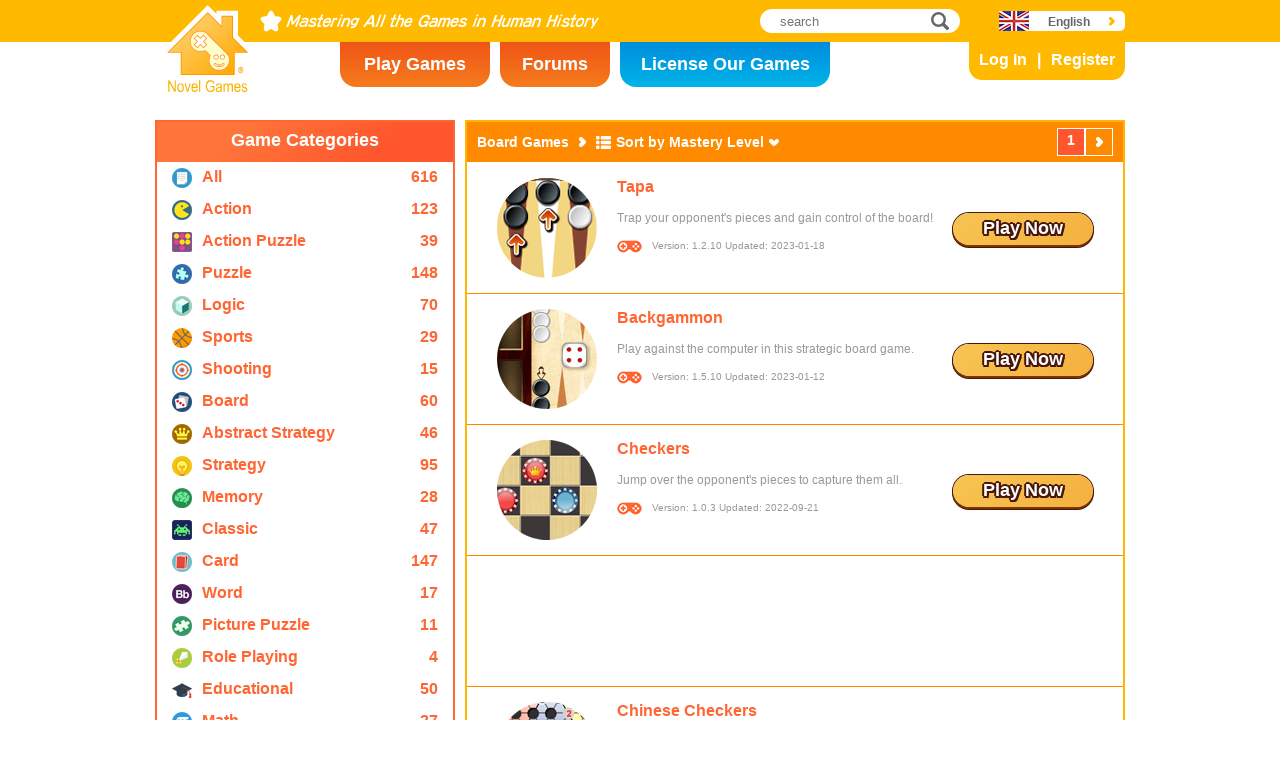

--- FILE ---
content_type: text/html; charset=utf8
request_url: https://www.novelgames.com/en/board-games/sort-mastery-popularity/
body_size: 4153
content:
<!DOCTYPE html>
<html lang="en">
<head>
<meta charset="utf-8">
<meta name="robots" content="all" />
<title>Board Games | Novel Games</title>
<meta name="viewport" content="width=device-width, initial-scale=1" />
<meta property="og:title" content="Board Games | Novel Games" />
<meta property="og:type" content="website" />
<meta property="og:image" content="https://staticz.novelgames.com/style/default/logo.png" />
<meta property="og:url" content="https://www.novelgames.com/en/board-games/sort-mastery-popularity/" />
<meta property="og:site_name" content="Novel Games" />
<meta property="og:description" content="Play our free Single Player Games. Categories include action, shooting, strategy, puzzle and more. New games will be added every month!" />
<meta property="fb:app_id" content="10365647342" />
<meta name="keywords" content="small flash games, flash games, free flash games, small games, casual games, kid safe games, nonviolent games, online games, online game, free games, free game, computer games, games, game, single player games, single player" />
<meta name="description" content="Play our free Single Player Games. Categories include action, shooting, strategy, puzzle and more. New games will be added every month!" />
<meta name="classification" content="Computer Multimedia" />
<meta name="rating" content="Safe For Kids" />
<meta name="copyright" content="2001 - 2026 Novel Games" />
<link rel="canonical" href="https://www.novelgames.com/en/board-games/sort-mastery-popularity/"/>
<link rel="icon" type="image/vnd.microsoft.icon" sizes="64x64" href="/en/favicon.ico" />
<link rel="apple-touch-icon" type="image/png" sizes="180x180" href="/en/apple-touch-icon.png" />
<link rel="image_src" href="https://staticz.novelgames.com/style/default/logo.png" />
<link rel="stylesheet" media="(min-width:980px)" href="https://staticz.novelgames.com/style/default/common.25.css" type="text/css" />
<link rel="stylesheet" media="(min-width:980px)" href="https://staticz.novelgames.com/style/default/common_e.11.css" type="text/css" />
<link rel="stylesheet" media="(min-width:750px) and (max-width:979px)" href="https://staticz.novelgames.com/style/default/common750.9.css" type="text/css" />
<link rel="stylesheet" media="(min-width:750px) and (max-width:979px)" href="https://staticz.novelgames.com/style/default/common750_e.css" type="text/css" />
<link rel="stylesheet" media="(max-width:749px)" href="https://staticz.novelgames.com/style/default/common320.8.css" type="text/css" />
<link rel="stylesheet" media="(max-width:749px)" href="https://staticz.novelgames.com/style/default/common320_e.css" type="text/css" />
<link rel="stylesheet" media="(min-width:980px)" href="https://staticz.novelgames.com/style/default/categories.5.css" type="text/css" />
<link rel="stylesheet" media="(min-width:980px)" href="https://staticz.novelgames.com/style/default/gamelist.20.css" type="text/css" />
<link rel="stylesheet" media="(min-width:750px) and (max-width:979px)" href="https://staticz.novelgames.com/style/default/categories.5.css" type="text/css" />
<link rel="stylesheet" media="(min-width:750px) and (max-width:979px)" href="https://staticz.novelgames.com/style/default/gamelist750.8.css" type="text/css" />
<link rel="stylesheet" media="(min-width:750px) and (max-width:979px)" href="https://staticz.novelgames.com/style/default/gamelist750_e.css" type="text/css" />
<link rel="stylesheet" media="(max-width:749px)" href="https://staticz.novelgames.com/style/default/categories.5.css" type="text/css" />
<link rel="stylesheet" media="(max-width:749px)" href="https://staticz.novelgames.com/style/default/gamelist320.9.css" type="text/css" />
<link rel="alternate" type="application/rss+xml" title="Mastering All the Games in Human History | Novel Games" href="https://www.novelgames.com/en/rss/" />
<link rel="alternate" hreflang="en" href="https://www.novelgames.com/en/board-games/sort-mastery-popularity/" />
<link rel="alternate" hreflang="zh-HK" href="https://www.novelgames.com/zh-HK/board-games/sort-mastery-popularity/" />
<link rel="alternate" hreflang="zh-TW" href="https://www.novelgames.com/zh-HK/board-games/sort-mastery-popularity/" />
<link rel="alternate" hreflang="zh-MO" href="https://www.novelgames.com/zh-HK/board-games/sort-mastery-popularity/" />
<link rel="alternate" hreflang="zh" href="https://www.novelgames.com/zh/board-games/sort-mastery-popularity/" />
<link rel="alternate" hreflang="es" href="https://www.novelgames.com/es/board-games/sort-mastery-popularity/" />
<link rel="alternate" hreflang="ja" href="https://www.novelgames.com/ja/board-games/sort-mastery-popularity/" />
<link rel="alternate" hreflang="pt" href="https://www.novelgames.com/pt/board-games/sort-mastery-popularity/" />
<link rel="alternate" hreflang="de" href="https://www.novelgames.com/de/board-games/sort-mastery-popularity/" />
<link rel="alternate" hreflang="ar" href="https://www.novelgames.com/ar/board-games/sort-mastery-popularity/" />
<link rel="alternate" hreflang="fr" href="https://www.novelgames.com/fr/board-games/sort-mastery-popularity/" />
<link rel="alternate" hreflang="ru" href="https://www.novelgames.com/ru/board-games/sort-mastery-popularity/" />
<link rel="alternate" hreflang="ko" href="https://www.novelgames.com/ko/board-games/sort-mastery-popularity/" />
<link rel="alternate" hreflang="hi" href="https://www.novelgames.com/hi/board-games/sort-mastery-popularity/" />
<script type="application/ld+json">
{
	"@context" : "http://schema.org",
	"@type" : "Organization",
	"url" : "https://www.novelgames.com",
	"logo" : "https://staticz.novelgames.com/logo.png",
	"contactPoint" : [{
		"@type" : "ContactPoint",
		"telephone" : "+852 27860761",
		"contactType" : "customer service"
	}],
	"sameAs" : [
		"https://www.facebook.com/novelgames",
		"https://www.instagram.com/novel_games",
		"https://twitter.com/Novel_Games",
		"https://www.linkedin.com/company/novel-games-limited"
	]
}
</script>
<script type="application/ld+json">
{
	"@context" : "http://schema.org",
	"@type" : "WebSite",
	"url" : "https://www.novelgames.com",
	"name" : "Novel Games",
	"potentialAction": {
		"@type": "SearchAction",
		"target": "https://www.novelgames.com/search/?s={search_term_string}",
		"query-input": "required name=search_term_string"
	}
}
</script>
<script type="application/ld+json">
{
	"@context" : "http://schema.org",
	"@type" : "BreadcrumbList",
	"itemListElement" : [
		{
			"@type" : "ListItem",
			"position" : 1,
			"item" : {
				"@id" : "https://www.novelgames.com",
				"name" : "Novel Games"
			}
		}
		,{
			"@type" : "ListItem",
			"position" : 2,
			"item" : {
				"@id" : "https://www.novelgames.com/en/games/",
				"name" : "All Games"			}
		}
		,{
			"@type" : "ListItem",
			"position" : 3,
			"item" : {
				"@id" : "https://www.novelgames.com/en/board-games/sort-mastery-popularity/",
				"name" : "Board Games"			}
		}
	]
}
</script>
<script type="text/JavaScript" src="https://et.novelgames.com/ads.js?adTagUrl=" defer></script>
<script type="text/JavaScript" src="https://et.novelgames.com/displayEt.js" data-language="en"  defer></script>
<script type="text/JavaScript" src="/en/javascript/common.js" defer></script>
<script type="text/JavaScript" src="/en/javascript/gamelist.js" defer></script>
<script type="text/JavaScript" src="/en/javascript/gameindexpage.js" defer></script>
<!-- Global site tag (gtag.js) - Google Analytics -->
<script async src="https://www.googletagmanager.com/gtag/js?id=G-ZVEKDV2CF7"></script>
<script>
	window.dataLayer = window.dataLayer || [];
	function gtag(){dataLayer.push(arguments);}
	gtag('js', new Date());

	gtag('config', 'G-ZVEKDV2CF7');
</script>
</head>
<body>
<header id="commonHeader">
	<a id="commonLogo" href="https://www.novelgames.com/en/" title="Novel Games">Novel Games</a>
	<div id="commonTagLine">Novel Games - Mastering All the Games in Human History</div>
	<search>
		<input id="commonSearchInput" type="search" placeholder="search"/>
		<a id="commonSearchButton" href="https://www.novelgames.com/en/search/" title="search">search</a>
	</search>
	<nav>
		<a id="commonTabGames" href="https://www.novelgames.com/en/games/" title="Play Games">Play Games</a>
		<a id="commonTabForums" href="https://www.novelgames.com/en/forums/" title="Forums">Forums</a>
		<a id="commonTabLicense" href="https://license.novelgames.com/" title="License Our Games">License Our Games</a>
	</nav>
	<div id="commonNotLoggedIn">
		<a id="commonLoginButton" href="https://account.novelgames.com/en/?redirect=https%3A%2F%2Fwww.novelgames.com%2Fen%2Fboard-games%2Fsort-mastery-popularity%2F" title="Log In">Log In</a>
		<a id="commonRegisterButton" href="https://account.novelgames.com/en/register/?redirect=https%3A%2F%2Fwww.novelgames.com%2Fen%2Fboard-games%2Fsort-mastery-popularity%2F" title="Register">Register</a>
	</div>
	<div id="commonLoggedIn">
		<a id="commonLoggedInPicture"></a>
		<a id="commonLoggedInName">Name</a>
		<div id="commonLoggedInStars">0 / 2735</div>
		<div id="commonLoggedInCoins">0</div>
		<a id="commonLoggedInNotificationsIcon" title="Notifications">Notifications</a>
		<div id="commonLoggedInNotificationsCount">99</div>
	</div>
	<div id="commonAccountPopup">
		<h2>Your Account</h2>
		<a id="commonAccountSettingsButton" href="https://account.novelgames.com/en/?redirect=https%3A%2F%2Fwww.novelgames.com%2Fen%2Fboard-games%2Fsort-mastery-popularity%2F">Settings</a>
		<a id="commonAccountLogoutButton" href="https://account.novelgames.com/en/members/logout.php">Log Out</a>
		<div id="commonAccountLoadingIcon"></div>
	</div>
	<div id="commonNotificationsPopup">
		<h2>Notifications</h2>
		<div id="commonNotificationsNone">You have no new notifications.</div>
		<div id="commonNotificationsList"></div>
	</div>
	<button type="button" id="commonLanguage" title="English">English</button>
	<div id="commonLanguagePopup">
		<h2>Language</h2>
		<a id="commonLanguageLink_c" href="https://www.novelgames.com/zh-HK/board-games/sort-mastery-popularity/" title="繁體中文">繁體中文</a>
		<a id="commonLanguageLink_sc" href="https://www.novelgames.com/zh/board-games/sort-mastery-popularity/" title="简体中文">简体中文</a>
		<a id="commonLanguageLink_s" href="https://www.novelgames.com/es/board-games/sort-mastery-popularity/" title="Español">Español</a>
		<a id="commonLanguageLink_j" href="https://www.novelgames.com/ja/board-games/sort-mastery-popularity/" title="日本語">日本語</a>
		<a id="commonLanguageLink_p" href="https://www.novelgames.com/pt/board-games/sort-mastery-popularity/" title="Português">Português</a>
		<a id="commonLanguageLink_g" href="https://www.novelgames.com/de/board-games/sort-mastery-popularity/" title="Deutsch">Deutsch</a>
		<a id="commonLanguageLink_a" href="https://www.novelgames.com/ar/board-games/sort-mastery-popularity/" title="العربية">العربية</a>
		<a id="commonLanguageLink_f" href="https://www.novelgames.com/fr/board-games/sort-mastery-popularity/" title="français">français</a>
		<a id="commonLanguageLink_r" href="https://www.novelgames.com/ru/board-games/sort-mastery-popularity/" title="Русский">Русский</a>
		<a id="commonLanguageLink_k" href="https://www.novelgames.com/ko/board-games/sort-mastery-popularity/" title="한국어">한국어</a>
		<a id="commonLanguageLink_i" href="https://www.novelgames.com/hi/board-games/sort-mastery-popularity/" title="भारतीय">भारतीय</a>
	</div>
	<a id="commonMenuButton" title="Menu">Menu</a>
</header>
<main id="commonMain"><div id="gamelist">
	<section id="gamelistCategories">
		<h2>Game Categories</h2>
		<nav id="gamelistCategoriesContent">
			<a class="gamelistCategory categoriesIconAll" href="/en/games/sort-mastery-popularity/" title="All Games">
				<div class="gamelistCategoryName">All</div>
				<div class="gamelistCategoryCount">616</div>
			</a>
			<a class="gamelistCategory categoriesIcon-action" href="/en/action-games/sort-mastery-popularity/" title="Action Games">
				<div class="gamelistCategoryName">Action</div>
				<div class="gamelistCategoryCount">123</div>
			</a>
			<a class="gamelistCategory categoriesIcon-action-puzzle" href="/en/action-puzzle-games/sort-mastery-popularity/" title="Action Puzzle Games">
				<div class="gamelistCategoryName">Action Puzzle</div>
				<div class="gamelistCategoryCount">39</div>
			</a>
			<a class="gamelistCategory categoriesIcon-puzzle" href="/en/puzzle-games/sort-mastery-popularity/" title="Puzzle Games">
				<div class="gamelistCategoryName">Puzzle</div>
				<div class="gamelistCategoryCount">148</div>
			</a>
			<a class="gamelistCategory categoriesIcon-logic" href="/en/logic-games/sort-mastery-popularity/" title="Logic Games">
				<div class="gamelistCategoryName">Logic</div>
				<div class="gamelistCategoryCount">70</div>
			</a>
			<a class="gamelistCategory categoriesIcon-sports" href="/en/sports-games/sort-mastery-popularity/" title="Sports Games">
				<div class="gamelistCategoryName">Sports</div>
				<div class="gamelistCategoryCount">29</div>
			</a>
			<a class="gamelistCategory categoriesIcon-shooting" href="/en/shooting-games/sort-mastery-popularity/" title="Shooting Games">
				<div class="gamelistCategoryName">Shooting</div>
				<div class="gamelistCategoryCount">15</div>
			</a>
			<a class="gamelistCategory categoriesIcon-board" href="/en/board-games/sort-mastery-popularity/" title="Board Games">
				<div class="gamelistCategoryName">Board</div>
				<div class="gamelistCategoryCount">60</div>
			</a>
			<a class="gamelistCategory categoriesIcon-abstract-strategy" href="/en/abstract-strategy-games/sort-mastery-popularity/" title="Abstract Strategy Games">
				<div class="gamelistCategoryName">Abstract Strategy</div>
				<div class="gamelistCategoryCount">46</div>
			</a>
			<a class="gamelistCategory categoriesIcon-strategy" href="/en/strategy-games/sort-mastery-popularity/" title="Strategy Games">
				<div class="gamelistCategoryName">Strategy</div>
				<div class="gamelistCategoryCount">95</div>
			</a>
			<a class="gamelistCategory categoriesIcon-memory" href="/en/memory-games/sort-mastery-popularity/" title="Memory Games">
				<div class="gamelistCategoryName">Memory</div>
				<div class="gamelistCategoryCount">28</div>
			</a>
			<a class="gamelistCategory categoriesIcon-classic" href="/en/classic-games/sort-mastery-popularity/" title="Classic Games">
				<div class="gamelistCategoryName">Classic</div>
				<div class="gamelistCategoryCount">47</div>
			</a>
			<a class="gamelistCategory categoriesIcon-card" href="/en/card-games/sort-mastery-popularity/" title="Card Games">
				<div class="gamelistCategoryName">Card</div>
				<div class="gamelistCategoryCount">147</div>
			</a>
			<a class="gamelistCategory categoriesIcon-word" href="/en/word-games/sort-mastery-popularity/" title="Word Games">
				<div class="gamelistCategoryName">Word</div>
				<div class="gamelistCategoryCount">17</div>
			</a>
			<a class="gamelistCategory categoriesIcon-picture-puzzle" href="/en/picture-puzzle-games/sort-mastery-popularity/" title="Picture Puzzle Games">
				<div class="gamelistCategoryName">Picture Puzzle</div>
				<div class="gamelistCategoryCount">11</div>
			</a>
			<a class="gamelistCategory categoriesIcon-role-playing" href="/en/role-playing-games/sort-mastery-popularity/" title="Role Playing Games">
				<div class="gamelistCategoryName">Role Playing</div>
				<div class="gamelistCategoryCount">4</div>
			</a>
			<a class="gamelistCategory categoriesIcon-educational" href="/en/educational-games/sort-mastery-popularity/" title="Educational Games">
				<div class="gamelistCategoryName">Educational</div>
				<div class="gamelistCategoryCount">50</div>
			</a>
			<a class="gamelistCategory categoriesIcon-math" href="/en/math-games/sort-mastery-popularity/" title="Math Games">
				<div class="gamelistCategoryName">Math</div>
				<div class="gamelistCategoryCount">27</div>
			</a>
			<a class="gamelistCategory categoriesIcon-music" href="/en/music-games/sort-mastery-popularity/" title="Music Games">
				<div class="gamelistCategoryName">Music</div>
				<div class="gamelistCategoryCount">3</div>
			</a>
			<a class="gamelistCategory categoriesIcon-design" href="/en/design-games/sort-mastery-popularity/" title="Design Games">
				<div class="gamelistCategoryName">Design</div>
				<div class="gamelistCategoryCount">3</div>
			</a>
			<a class="gamelistCategory categoriesIcon-maze" href="/en/maze-games/sort-mastery-popularity/" title="Maze Games">
				<div class="gamelistCategoryName">Maze</div>
				<div class="gamelistCategoryCount">8</div>
			</a>
			<a class="gamelistCategory categoriesIcon-eyesight" href="/en/eyesight-games/sort-mastery-popularity/" title="Eyesight Games">
				<div class="gamelistCategoryName">Eyesight</div>
				<div class="gamelistCategoryCount">10</div>
			</a>
			<a class="gamelistCategory categoriesIcon-sudoku" href="/en/sudoku-games/sort-mastery-popularity/" title="Sudoku Games">
				<div class="gamelistCategoryName">Sudoku</div>
				<div class="gamelistCategoryCount">15</div>
			</a>
			<a class="gamelistCategory categoriesIcon-quiz" href="/en/quiz-games/sort-mastery-popularity/" title="Quiz Games">
				<div class="gamelistCategoryName">Quiz</div>
				<div class="gamelistCategoryCount">7</div>
			</a>
			<a class="gamelistCategory categoriesIcon-typing" href="/en/typing-games/sort-mastery-popularity/" title="Typing Games">
				<div class="gamelistCategoryName">Typing</div>
				<div class="gamelistCategoryCount">4</div>
			</a>
			<a class="gamelistCategory categoriesIcon-driving" href="/en/driving-games/sort-mastery-popularity/" title="Driving Games">
				<div class="gamelistCategoryName">Driving</div>
				<div class="gamelistCategoryCount">6</div>
			</a>
			<a class="gamelistCategory categoriesIcon-casino" href="/en/casino-games/sort-mastery-popularity/" title="Casino Games">
				<div class="gamelistCategoryName">Casino</div>
				<div class="gamelistCategoryCount">4</div>
			</a>
			<a class="gamelistCategory categoriesIconSpGames" href="/en/single-player-games/sort-mastery-popularity/" title="Single Player Games">
				<div class="gamelistCategoryName">Single Player</div>
				<div class="gamelistCategoryCount">547</div>
			</a>
			<a class="gamelistCategory categoriesIconMpGames" href="/en/multi-player-games/sort-mastery-popularity/" title="Multi Player Games">
				<div class="gamelistCategoryName">Multi Player</div>
				<div class="gamelistCategoryCount">69</div>
			</a>
		</nav>
	</section>
	<span class="commonEt gamelistEtBottomLeftHolder" data-et-slot-name="gameListBottomLeft"></span>
	<ins class="commonEt gamelistEtBottomLeft750Holder" data-et-slot-name="gameListBottomLeft750"></ins>
	<div id="gamelistGames">
		<h2>Board Games</h2>
		<a id="gamelistSort">Sort by Mastery Level</a>
		<div id="gamelistSortPopup">
			<a href="https://www.novelgames.com/en/board-games/">Sort by Date</a>
			<a href="https://www.novelgames.com/en/board-games/sort-popularity/">Sort by Popularity</a>
			<a href="https://www.novelgames.com/en/board-games/sort-name/">Sort by Name</a>
			<div class="gamelistSortPopup_selected">Sort by Mastery Level</div>
			<a href="https://www.novelgames.com/en/board-games/sort-mastered/">Sort by Most Mastered</a>
		</div>
		<div id="gamelistPagesTop">
			<a class="commonPreviousPageNoText" href="https://www.novelgames.com/en/board-games/sort-mastery-popularity/" title="Previous"  style="display:none">Previous</a>
				<div class="commonPage_active">1</div>
				<a class="commonNextPageNoText" href="https://www.novelgames.com/en/board-games/sort-mastery-popularity/page-2/" title="Next" >Next</a>
		</div>
			<div id="gamelistGamesContents">
				<section class="gamelistGame commonTemplate">
					<a class="gamelistGameIcon" href="" title=""><img src="" width="100" height="100" alt="" /></a>
					<h2 class="gamelistGameName"><a href="" title=""></a></h2>
					<div class="gamelistGameDescriptions"></div>
					<div id="commonGameVersion_" class="commonGameVersion">Version: #[VERSION] Updated: #[DATE]</div>
					<div id="commonMasteryLevel_" class="commonMasteryLevel">Your Mastery Level:</div>
					<div id="commonOnlinePlayersText_" class="commonOnlinePlayersText">Players Online: ?</div>
					<a class="commonPlayNowButton" href="" title="Play Now">Play Now</a>
					<div class="commonNewIcon">New</div>
					<div class="commonUpdatedIcon">Updated</div>
				</section>
				<div class="commonEt gamelistGame commonTemplate gamelistEtInFeed" data-et-slot-name="gameListInFeed"></div>
				<div class="commonEt gamelistGame commonTemplate gamelistEtInFeed750" data-et-slot-name="gameListInFeed750"></div>
				<div class="commonEt gamelistGame commonTemplate gamelistEtInFeed320" data-et-slot-name="gameListInFeed320"></div>
		</div>
		<div id="gamelistLoading" style="display:block"></div>
		<div id="gamelistBottom">
		<div id="gamelistPagesBottom">
			<a class="commonPreviousPage" href="https://www.novelgames.com/en/board-games/sort-mastery-popularity/" title="Previous"  style="display:none">Previous</a>
				<div class="commonPage_active">1</div>
				<a class="commonPage" href="https://www.novelgames.com/en/board-games/sort-mastery-popularity/page-2/" title="2">2</a>
				<a class="commonPage" href="https://www.novelgames.com/en/board-games/sort-mastery-popularity/page-3/" title="3">3</a>
				<div class="commonPage_dots">...</div>
				<a class="commonPage" href="https://www.novelgames.com/en/board-games/sort-mastery-popularity/page-7/" title="7">7</a>
				<a class="commonPage commonTemplate" href="https://www.novelgames.com/en/board-games/sort-mastery-popularity/page-99/" title="99">99</a>
				<div class="commonPage_active commonTemplate">99</div>
				<div class="commonPage_dots commonTemplate">...</div>
				<a class="commonNextPage" href="https://www.novelgames.com/en/board-games/sort-mastery-popularity/page-2/" title="Next" >Next</a>
		</div>
			</div>
	</div></div>
</main>
<footer id="commonFooter">
	<a id="commonFooterFacebookIcon" href="https://www.facebook.com/novelgames" title="Facebook">Facebook</a>
	<a id="commonFooterInstagramIcon" href="https://www.instagram.com/novel_games" title="Instagram">Instagram</a>
	<a id="commonFooterTwitterIcon" href="https://twitter.com/Novel_Games" title="Twitter">Twitter</a>
	<a id="commonFooterLinkedInIcon" href="https://www.linkedin.com/company/novel-games-limited" title="LinkedIn">LinkedIn</a>
	<a id="commonFooterRSSIcon" href="https://www.novelgames.com/en/rss/" title="RSS">RSS</a>

	<nav id="commonFooterLinks">
		<a href="https://www.novelgames.com/en/suggestagame/" >Suggest a Game</a><a
		href="https://www.novelgames.com/en/contactus/">Contact Us</a><a
		href="https://www.novelgames.com/en/adreports/" >Report Inappropriate Ads</a><a
		href="https://www.novelgames.com/en/sitemap/">Site Map</a><a
		href="https://www.novelgames.com/en/pressreleases/">Press Releases</a><a
		href="https://www.novelgames.com/en/aboutus/" >About Us</a><a
		href="https://www.novelgames.com/en/career/" >Career Opportunities</a><a
		href="https://www.novelgames.com/en/privacystatement/">Privacy Statement</a>
	</nav>
	
	<div id="commonCopyright">Copyright &copy; 2001 - 2026 Novel Games Limited. All Rights Reserved.</div>
	<div id="commonTrademark">Trademarks mentioned are the properties of their respective owners.</div>
</footer>
</body>
</html>

--- FILE ---
content_type: text/html; charset=utf-8
request_url: https://www.google.com/recaptcha/api2/aframe
body_size: 269
content:
<!DOCTYPE HTML><html><head><meta http-equiv="content-type" content="text/html; charset=UTF-8"></head><body><script nonce="UW_VLNwUGS28c4FHwOnNBw">/** Anti-fraud and anti-abuse applications only. See google.com/recaptcha */ try{var clients={'sodar':'https://pagead2.googlesyndication.com/pagead/sodar?'};window.addEventListener("message",function(a){try{if(a.source===window.parent){var b=JSON.parse(a.data);var c=clients[b['id']];if(c){var d=document.createElement('img');d.src=c+b['params']+'&rc='+(localStorage.getItem("rc::a")?sessionStorage.getItem("rc::b"):"");window.document.body.appendChild(d);sessionStorage.setItem("rc::e",parseInt(sessionStorage.getItem("rc::e")||0)+1);localStorage.setItem("rc::h",'1768918291181');}}}catch(b){}});window.parent.postMessage("_grecaptcha_ready", "*");}catch(b){}</script></body></html>

--- FILE ---
content_type: text/css;charset=UTF-8
request_url: https://staticz.novelgames.com/style/default/gamelist750_e.css
body_size: -94
content:
.categoriesIcon32 > .gamelistCategoryName {
	font-size:13px;
}

--- FILE ---
content_type: application/javascript; charset=utf-8
request_url: https://et.novelgames.com/pb/prebid8.18.0.js
body_size: 85670
content:
/* prebid.js v8.18.0
Updated: 2023-10-09
Modules: appnexusBidAdapter, ixBidAdapter, consentManagement, consentManagementGpp, consentManagementUsp, enrichmentFpdModule, gdprEnforcement, gppControl_usnat, gppControl_usstates, gptPreAuction, currency */
if(window.pbjs&&window.pbjs.libLoaded)try{window.pbjs.getConfig("debug")&&console.warn("Attempted to load a copy of Prebid.js that clashes with the existing 'pbjs' instance. Load aborted.")}catch(e){}else (function(){
!function(){var e,n={35706:function(e,n,t){t.d(n,{Pd:function(){return d},Th:function(){return s},_U:function(){return f}});var r=t(55730),i=t(64358),o=t(20265),a=t(34614),u=(0,t(78640).R)(),c="outstream";function s(e){var n=this,t=e.url,o=e.config,a=e.id,u=e.callback,s=e.loaded,d=e.adUnitCode,f=e.renderNow;this.url=t,this.config=o,this.handlers={},this.id=a,this.renderNow=f,this.loaded=s,this.cmd=[],this.push=function(e){"function"==typeof e?n.loaded?e.call():n.cmd.push(e):(0,i.logError)("Commands given to Renderer.push must be wrapped in a function")},this.callback=u||function(){n.loaded=!0,n.process()},this.render=function(){var e=this,n=arguments,o=function(){e._render?e._render.apply(e,n):(0,i.logWarn)("No render function was provided, please use .setRender on the renderer")};l(d)?((0,i.logWarn)("External Js not loaded by Renderer since renderer url and callback is already defined on adUnit ".concat(d)),o()):f?o():(this.cmd.unshift(o),(0,r.B)(t,c,this.callback,this.documentContext))}.bind(this)}function d(e){return!(!e||!e.url&&!e.renderNow)}function f(e,n,t){var r=null;e.config&&e.config.documentResolver&&(r=e.config.documentResolver(n,document,t)),r||(r=document),e.documentContext=r,e.render(n,e.documentContext)}function l(e){var n=u.adUnits,t=(0,a.sE)(n,(function(n){return n.code===e}));if(!t)return!1;var r=(0,o.Z)(t,"renderer"),i=!!(r&&r.url&&r.render),c=(0,o.Z)(t,"mediaTypes.video.renderer"),s=!!(c&&c.url&&c.render);return!!(i&&!0!==r.backupOnly||s&&!0!==c.backupOnly)}s.install=function(e){return new s({url:e.url,config:e.config,id:e.id,callback:e.callback,loaded:e.loaded,adUnitCode:e.adUnitCode,renderNow:e.renderNow})},s.prototype.getConfig=function(){return this.config},s.prototype.setRender=function(e){this._render=e},s.prototype.setEventHandlers=function(e){this.handlers=e},s.prototype.handleVideoEvent=function(e){var n=e.id,t=e.eventName;"function"==typeof this.handlers[t]&&this.handlers[t](),(0,i.logMessage)("Prebid Renderer event for id ".concat(n," type ").concat(t))},s.prototype.process=function(){for(;this.cmd.length>0;)try{this.cmd.shift().call()}catch(e){(0,i.logError)("Error processing Renderer command: ",e)}}},74947:function(e,n,t){t.d(n,{EL:function(){return a},Jt:function(){return l},K$:function(){return i},S1:function(){return r},S5:function(){return o},UE:function(){return u},e:function(){return s},g0:function(){return f},oK:function(){return d},x$:function(){return c}});var r="accessDevice",i="syncUser",o="enrichUfpd",a="enrichEids",u="fetchBids",c="reportAnalytics",s="transmitEids",d="transmitUfpd",f="transmitPreciseGeo",l="transmitTid"},10286:function(e,n,t){t.d(n,{T:function(){return i}});var r=t(86104),i=(0,t(16310).Oj)((function(e){return r.ZP.resolveAlias(e)}))},9633:function(e,n,t){t.d(n,{UL:function(){return i},XG:function(){return a},_U:function(){return u},wu:function(){return r},y2:function(){return o}});var r="prebid",i="bidder",o="userId",a="rtd",u="analytics"},16310:function(e,n,t){t.d(n,{$k:function(){return u},Hw:function(){return p},IV:function(){return g},JR:function(){return a},Ki:function(){return s},Oj:function(){return v},Qf:function(){return f},Ww:function(){return h},bL:function(){return d},bp:function(){return c},cx:function(){return l}});var r=t(4942),i=t(9633),o=t(92797),a="component",u=a+"Type",c=a+"Name",s="adapterCode",d="storageType",f="configName",l="syncType",g="syncUrl",p="_config";function v(e){return function(n,t,o){var d,f=(d={},(0,r.Z)(d,u,n),(0,r.Z)(d,c,t),(0,r.Z)(d,a,"".concat(n,".").concat(t)),d);return n===i.UL&&(f[s]=e(t)),h(Object.assign(f,o))}}var h=(0,o.z3)("sync",(function(e){return e}))},41087:function(e,n,t){t.d(n,{$8:function(){return f},Db:function(){return v},Mp:function(){return w},RD:function(){return h},ZZ:function(){return l},a:function(){return m},hb:function(){return E},js:function(){return b}});var r=t(71002),i=t(93324),o=t(20265),a=t(3193),u=t(50571),c=t(74947);function s(e,n){var t="undefined"!=typeof Symbol&&e[Symbol.iterator]||e["@@iterator"];if(!t){if(Array.isArray(e)||(t=function(e,n){if(!e)return;if("string"==typeof e)return d(e,n);var t=Object.prototype.toString.call(e).slice(8,-1);"Object"===t&&e.constructor&&(t=e.constructor.name);if("Map"===t||"Set"===t)return Array.from(e);if("Arguments"===t||/^(?:Ui|I)nt(?:8|16|32)(?:Clamped)?Array$/.test(t))return d(e,n)}(e))||n&&e&&"number"==typeof e.length){t&&(e=t);var r=0,i=function(){};return{s:i,n:function(){return r>=e.length?{done:!0}:{done:!1,value:e[r++]}},e:function(e){throw e},f:i}}throw new TypeError("Invalid attempt to iterate non-iterable instance.\nIn order to be iterable, non-array objects must have a [Symbol.iterator]() method.")}var o,a=!0,u=!1;return{s:function(){t=t.call(e)},n:function(){var e=t.next();return a=e.done,e},e:function(e){u=!0,o=e},f:function(){try{a||null==t.return||t.return()}finally{if(u)throw o}}}}function d(e,n){(null==n||n>e.length)&&(n=e.length);for(var t=0,r=new Array(n);t<n;t++)r[t]=e[t];return r}var f=["data","ext.data","yob","gender","keywords","kwarray","id","buyeruid","customdata"].map((function(e){return"user.".concat(e)})),l=["user.eids","user.ext.eids"],g=["user.geo.lat","user.geo.lon","device.geo.lat","device.geo.lon"];function p(e){return Object.assign({get:function(){},run:function(e,n,t,r,i){var o=t&&t[r];if(m(o)&&i()){var a=this.get(o);void 0===a?delete t[r]:t[r]=a}}},e)}function v(e){return e.forEach((function(e){e.paths=e.paths.map((function(e){var n=e.split("."),t=n.pop();return[n.length>0?n.join("."):null,t]}))})),function(n,t){for(var r=[],a=arguments.length,u=new Array(a>2?a-2:0),c=2;c<a;c++)u[c-2]=arguments[c];var d=h.apply(void 0,[n].concat(u));return e.forEach((function(e){if(!1!==n[e.name]){var a,u=s(e.paths);try{for(u.s();!(a=u.n()).done;){var c=(0,i.Z)(a.value,2),f=c[0],l=c[1],g=null==f?t:(0,o.Z)(t,f);if(r.push(e.run(t,f,g,l,d.bind(null,e))),!1===n[e.name])return}}catch(e){u.e(e)}finally{u.f()}}})),r.filter((function(e){return null!=e}))}}function h(e){for(var n=arguments.length,t=new Array(n>1?n-1:0),r=1;r<n;r++)t[r-1]=arguments[r];return function(n){return e.hasOwnProperty(n.name)||(e[n.name]=!!n.applies.apply(n,t)),e[n.name]}}function m(e){return null!=e&&("object"!==(0,r.Z)(e)||Object.keys(e).length>0)}function b(e){var n=arguments.length>1&&void 0!==arguments[1]?arguments[1]:u.xD;return function(t){return!n(e,t)}}function y(){var e=arguments.length>0&&void 0!==arguments[0]?arguments[0]:u.xD;return[{name:c.e,paths:["userId","userIdAsEids"],applies:b(c.e,e)},{name:c.Jt,paths:["ortb2Imp.ext.tid"],applies:b(c.Jt,e)}].map(p)}function w(){var e=arguments.length>0&&void 0!==arguments[0]?arguments[0]:u.xD;return[{name:c.oK,paths:f,applies:b(c.oK,e)},{name:c.e,paths:l,applies:b(c.e,e)},{name:c.g0,paths:g,applies:b(c.g0,e),get:function(e){return Math.round(100*(e+Number.EPSILON))/100}},{name:c.Jt,paths:["source.tid"],applies:b(c.Jt,e)}].map(p)}var E=function(){var e=arguments.length>0&&void 0!==arguments[0]?arguments[0]:u.xD,n=v(w(e)),t=v(y(e));return function(e){var r={};return{ortb2:function(t){return n(r,t,e),t},bidRequest:function(n){return t(r,n,e),n}}}}();(0,u.oB)(c.Jt,"enableTIDs config",(function(){if(!a.vc.getConfig("enableTIDs"))return{allow:!1,reason:"TIDs are disabled"}}))},50571:function(e,n,t){t.d(n,{oB:function(){return d},xD:function(){return f}});var r=t(93324),i=t(64358),o=t(16310);function a(e,n){var t="undefined"!=typeof Symbol&&e[Symbol.iterator]||e["@@iterator"];if(!t){if(Array.isArray(e)||(t=function(e,n){if(!e)return;if("string"==typeof e)return u(e,n);var t=Object.prototype.toString.call(e).slice(8,-1);"Object"===t&&e.constructor&&(t=e.constructor.name);if("Map"===t||"Set"===t)return Array.from(e);if("Arguments"===t||/^(?:Ui|I)nt(?:8|16|32)(?:Clamped)?Array$/.test(t))return u(e,n)}(e))||n&&e&&"number"==typeof e.length){t&&(e=t);var r=0,i=function(){};return{s:i,n:function(){return r>=e.length?{done:!0}:{done:!1,value:e[r++]}},e:function(e){throw e},f:i}}throw new TypeError("Invalid attempt to iterate non-iterable instance.\nIn order to be iterable, non-array objects must have a [Symbol.iterator]() method.")}var o,a=!0,c=!1;return{s:function(){t=t.call(e)},n:function(){var e=t.next();return a=e.done,e},e:function(e){c=!0,o=e},f:function(){try{a||null==t.return||t.return()}finally{if(c)throw o}}}}function u(e,n){(null==n||n>e.length)&&(n=e.length);for(var t=0,r=new Array(n);t<n;t++)r[t]=e[t];return r}var c=function(){var e=arguments.length>0&&void 0!==arguments[0]?arguments[0]:(0,i.prefixLog)("Activity control:"),n={};function t(e){return n[e]=n[e]||[]}function u(n,t,r,i){var a;try{a=r(i)}catch(r){e.logError("Exception in rule ".concat(t," for '").concat(n,"'"),r),a={allow:!1,reason:r}}return a&&Object.assign({activity:n,name:t,component:i[o.JR]},a)}var c={},s=1e3;function d(n){var t=n.activity,r=n.name,i=n.allow,o=n.reason,a=n.component,u="".concat(r," ").concat(i?"allowed":"denied"," '").concat(t,"' for '").concat(a,"'").concat(o?":":""),d=c.hasOwnProperty(u);if(d&&clearTimeout(c[u]),c[u]=setTimeout((function(){return delete c[u]}),s),!d){var f=[u];o&&f.push(o),(i?e.logInfo:e.logWarn).apply(e,f)}}return[function(e,n,i){var o=arguments.length>3&&void 0!==arguments[3]?arguments[3]:10,a=t(e),u=a.findIndex((function(e){var n=(0,r.Z)(e,1)[0];return o<n})),c=[o,n,i];return a.splice(u<0?a.length:u,0,c),function(){var e=a.indexOf(c);e>=0&&a.splice(e,1)}},function(e,n){var i,o,c,s=a(t(e));try{for(s.s();!(c=s.n()).done;){var f=(0,r.Z)(c.value,3),l=f[0],g=f[1],p=f[2];if(i!==l&&o)break;i=l;var v=u(e,g,p,n);if(v){if(!v.allow)return d(v),!1;o=v}}}catch(e){s.e(e)}finally{s.f()}return o&&d(o),!0}]}(),s=(0,r.Z)(c,2),d=s[0],f=s[1]},875:function(e,n,t){t.d(n,{f:function(){return a}});var r=t(20265),i={};function o(e,n,t){var r=function(e,n){var t=i[e]=i[e]||{bidders:{}};return n?t.bidders[n]=t.bidders[n]||{}:t}(e,t);return r[n]=(r[n]||0)+1,r[n]}var a={incrementRequestsCounter:function(e){return o(e,"requestsCounter")},incrementBidderRequestsCounter:function(e,n){return o(e,"requestsCounter",n)},incrementBidderWinsCounter:function(e,n){return o(e,"winsCounter",n)},getRequestsCounter:function(e){return(0,r.Z)(i,"".concat(e,".requestsCounter"))||0},getBidderRequestsCounter:function(e,n){return(0,r.Z)(i,"".concat(e,".bidders.").concat(n,".requestsCounter"))||0},getBidderWinsCounter:function(e,n){return(0,r.Z)(i,"".concat(e,".bidders.").concat(n,".winsCounter"))||0}}},48525:function(e,n,t){function r(e){var n=e;return{callBids:function(){},setBidderCode:function(e){n=e},getBidderCode:function(){return n}}}t.d(n,{Z:function(){return r}})},86104:function(e,n,t){t.d(n,{Ct:function(){return L},JO:function(){return N},O6:function(){return _},_x:function(){return F},qJ:function(){return B},uV:function(){return z}});var r=t(89062),i=t(93324),o=t(4942),a=t(64358),u=t(20265),c=t(70059),s=t(14699),d=t(48928),f=t(3193),l=t(92797),g=t(34614),p=t(875),v=t(25102),h=t(34516),m=t(52021),b=t(5644),y=t(99128),w=t(78653),E=t(9633),A=t(50571),C=t(74947),I=t(16310),T=t(41087);function O(e,n){var t=Object.keys(e);if(Object.getOwnPropertySymbols){var r=Object.getOwnPropertySymbols(e);n&&(r=r.filter((function(n){return Object.getOwnPropertyDescriptor(e,n).enumerable}))),t.push.apply(t,r)}return t}function S(e){for(var n=1;n<arguments.length;n++){var t=null!=arguments[n]?arguments[n]:{};n%2?O(Object(t),!0).forEach((function(n){(0,o.Z)(e,n,t[n])})):Object.getOwnPropertyDescriptors?Object.defineProperties(e,Object.getOwnPropertyDescriptors(t)):O(Object(t)).forEach((function(n){Object.defineProperty(e,n,Object.getOwnPropertyDescriptor(t,n))}))}return e}var k="pbsBidAdapter",B={CLIENT:"client",SERVER:"server"},j={isAllowed:A.xD,redact:T.hb},U={},R=U.bidderRegistry={},P=U.aliasRegistry={},D=[];f.vc.getConfig("s2sConfig",(function(e){e&&e.s2sConfig&&(D=(0,a.isArray)(e.s2sConfig)?e.s2sConfig:[e.s2sConfig])}));var q={},Z=(0,I.Oj)((function(e){return U.resolveAlias(e)}));function _(e){return Z(E.wu,k,(0,o.Z)({},I.Qf,e.configName))}var x=(0,l.z3)("sync",(function(e){var n=e.bidderCode,t=e.auctionId,r=e.bidderRequestId,i=e.adUnits,o=e.src,c=e.metrics;return i.reduce((function(e,i){var s=i.bids.filter((function(e){return e.bidder===n}));return null==n&&0===s.length&&null!=i.s2sBid&&s.push({bidder:null}),e.push(s.reduce((function(e,n){var s=null==(n=Object.assign({},n,{ortb2Imp:(0,a.mergeDeep)({},i.ortb2Imp,n.ortb2Imp)},(0,a.getDefinedParams)(i,["nativeParams","nativeOrtbRequest","mediaType","renderer"]))).mediaTypes?i.mediaTypes:n.mediaTypes;return(0,a.isValidMediaTypes)(s)?n=Object.assign({},n,{mediaTypes:s}):(0,a.logError)("mediaTypes is not correctly configured for adunit ".concat(i.code)),e.push(Object.assign({},n,{adUnitCode:i.code,transactionId:i.transactionId,sizes:(0,u.Z)(s,"banner.sizes")||(0,u.Z)(s,"video.playerSize")||[],bidId:n.bid_id||(0,a.getUniqueIdentifierStr)(),bidderRequestId:r,auctionId:t,src:o,metrics:c,bidRequestsCount:p.f.getRequestsCounter(i.code),bidderRequestsCount:p.f.getBidderRequestsCounter(i.code,n.bidder),bidderWinsCount:p.f.getBidderWinsCounter(i.code,n.bidder)})),e}),[])),e}),[]).reduce(a.flatten,[]).filter((function(e){return""!==e}))}),"getBids");var N=(0,l.z3)("sync",(function(e,n){var t=arguments.length>2&&void 0!==arguments[2]?arguments[2]:{},r=t.getS2SBidders,i=void 0===r?z:r;if(null==n)return e;var o=i(n);return e.filter((function(e){return o.has(e.bidder)}))}),"filterBidsForAdUnit");function M(e,n){var t=(0,a.deepClone)(e),r=!1;return t.forEach((function(e){var t=e.bids.filter((function(e){var t;return e.module===k&&(null===(t=e.params)||void 0===t?void 0:t.configName)===n.configName}));1===t.length?(e.s2sBid=t[0],r=!0,e.ortb2Imp=(0,a.mergeDeep)({},e.s2sBid.ortb2Imp,e.ortb2Imp)):t.length>1&&(0,a.logWarn)('Multiple "module" bids for the same s2s configuration; all will be ignored',t),e.bids=N(e.bids,n).map((function(e){return e.bid_id=(0,a.getUniqueIdentifierStr)(),e}))})),{adUnits:t=t.filter((function(e){return 0!==e.bids.length||null!=e.s2sBid})),hasModuleBids:r}}function W(e){var n=(0,a.deepClone)(e);return n.forEach((function(e){e.bids=N(e.bids,null)})),n=n.filter((function(e){return 0!==e.bids.length}))}var F=(0,l.z3)("sync",(function(e,n){return e}),"setupAdUnitMediaTypes");function z(e){(0,a.isArray)(e)||(e=[e]);var n=new Set([null]);return e.filter((function(e){return e&&e.enabled})).flatMap((function(e){return e.bidders})).forEach((function(e){return n.add(e)})),n}var L=(0,l.z3)("sync",(function(e,n){var t,r=arguments.length>2&&void 0!==arguments[2]?arguments[2]:{},i=r.getS2SBidders,u=void 0===i?z:i,c=u(n);return(0,a.getBidderCodes)(e).reduce((function(e,n){return e[c.has(n)?B.SERVER:B.CLIENT].push(n),e}),(t={},(0,o.Z)(t,B.CLIENT,[]),(0,o.Z)(t,B.SERVER,[]),t))}),"partitionBidders");function K(e,n){var t=R[e],r=(null==t?void 0:t.getSpec)&&t.getSpec();if(r&&r[n]&&"function"==typeof r[n])return[r,r[n]]}function H(e,n,t,r){try{(0,a.logInfo)("Invoking ".concat(e,".").concat(n));for(var i=arguments.length,o=new Array(i>4?i-4:0),u=4;u<i;u++)o[u-4]=arguments[u];f.vc.runWithBidder(e,r.bind.apply(r,[t].concat(o)))}catch(t){(0,a.logWarn)("Error calling ".concat(n," of ").concat(e))}}function G(e,n,t){if((null==t?void 0:t.src)!==b.os.YZ){var i=K(e,n);null!=i&&H.apply(void 0,[e,n].concat((0,r.Z)(i),[t]))}}function V(e){for(var n=new Set;P.hasOwnProperty(e)&&!n.has(e);)n.add(e),e=P[e];return e}U.makeBidRequests=(0,l.z3)("sync",(function(e,n,t,r,i){var o=arguments.length>5&&void 0!==arguments[5]?arguments[5]:{},u=arguments.length>6?arguments[6]:void 0;u=(0,y.Bf)(u),m.emit(b.FP.BEFORE_REQUEST_BIDS,e),(0,c.Fb)(e),e.forEach((function(e){(0,a.isPlainObject)(e.mediaTypes)||(e.mediaTypes={}),e.bids=e.bids.filter((function(e){return!e.bidder||j.isAllowed(C.UE,Z(E.UL,e.bidder))}))})),e=F(e,i);var s=L(e,D),d=s[B.CLIENT],l=s[B.SERVER];f.vc.getConfig("bidderSequence")===f.FD&&(d=(0,a.shuffle)(d));var p=(0,v.nH)(),w=[],A=o.global||{},I=o.bidder||{};function T(e,n){var r=j.redact(null!=n?n:Z(E.UL,e.bidderCode)),i=Object.freeze(r.ortb2((0,a.mergeDeep)({source:{tid:t}},A,I[e.bidderCode])));return e.ortb2=i,e.bids=e.bids.map((function(e){return e.ortb2=i,r.bidRequest(e)})),e}D.forEach((function(r){var i=_(r);if(r&&r.enabled&&j.isAllowed(C.UE,i)){var o=M(e,r),c=o.adUnits,s=o.hasModuleBids,d=(0,a.generateUUID)();(0===l.length&&s?[null]:l).forEach((function(e){var o=(0,a.getUniqueIdentifierStr)(),s=u.fork(),f=T({bidderCode:e,auctionId:t,bidderRequestId:o,uniquePbsTid:d,bids:x({bidderCode:e,auctionId:t,bidderRequestId:o,adUnits:(0,a.deepClone)(c),src:b.os.YZ,metrics:s}),auctionStart:n,timeout:r.timeout,src:b.os.YZ,refererInfo:p,metrics:s},i);0!==f.bids.length&&w.push(f)})),c.forEach((function(e){var n=e.bids.filter((function(e){return(0,g.sE)(w,(function(n){return(0,g.sE)(n.bids,(function(n){return n.bidId===e.bid_id}))}))}));e.bids=n})),w.forEach((function(e){void 0===e.adUnitsS2SCopy&&(e.adUnitsS2SCopy=c.filter((function(e){return e.bids.length>0||null!=e.s2sBid})))}))}}));var O=W(e);return d.forEach((function(e){var o=(0,a.getUniqueIdentifierStr)(),c=u.fork(),s=T({bidderCode:e,auctionId:t,bidderRequestId:o,bids:x({bidderCode:e,auctionId:t,bidderRequestId:o,adUnits:(0,a.deepClone)(O),labels:i,src:"client",metrics:c}),auctionStart:n,timeout:r,refererInfo:p,metrics:c}),d=R[e];d||(0,a.logError)("Trying to make a request for bidder that does not exist: ".concat(e)),d&&s.bids&&0!==s.bids.length&&w.push(s)})),w.forEach((function(e){h.rp.getConsentData()&&(e.gdprConsent=h.rp.getConsentData()),h.nX.getConsentData()&&(e.uspConsent=h.nX.getConsentData()),h.TJ.getConsentData()&&(e.gppConsent=h.TJ.getConsentData())})),w}),"makeBidRequests"),U.callBids=function(e,n,t,r,o,u,c){var s=arguments.length>7&&void 0!==arguments[7]?arguments[7]:{};if(n.length){var l=n.reduce((function(e,n){return e[Number(void 0!==n.src&&n.src===b.os.YZ)].push(n),e}),[[],[]]),g=(0,i.Z)(l,2),p=g[0],v=g[1],h=[];v.forEach((function(e){for(var n=-1,t=0;t<h.length;++t)if(e.uniquePbsTid===h[t].uniquePbsTid){n=t;break}n<=-1&&h.push(e)}));var y=0;D.forEach((function(e){if(e&&h[y]&&z(e).has(h[y].bidderCode)){var n=(0,d.OI)(u,o?{request:o.request.bind(null,"s2s"),done:o.done}:void 0),i=e.bidders,f=R[e.adapter],l=h[y].uniquePbsTid,g=h[y].adUnitsS2SCopy,p=v.filter((function(e){return e.uniquePbsTid===l}));if(f){var w={ad_units:g,s2sConfig:e,ortb2Fragments:s};if(w.ad_units.length){var E=p.map((function(e){return e.start=(0,a.timestamp)(),function(){c(e.bidderRequestId),r.apply(e,arguments)}})),A=(0,a.getBidderCodes)(w.ad_units).filter((function(e){return i.includes(e)}));(0,a.logMessage)("CALLING S2S HEADER BIDDERS ==== ".concat(A.length>0?A.join(", "):'No bidder specified, using "ortb2Imp" definition(s) only')),p.forEach((function(e){m.emit(b.FP.BID_REQUESTED,S(S({},e),{},{tid:e.auctionId}))})),f.callBids(w,v,t,(function(){return E.forEach((function(e){return e()}))}),n)}}else(0,a.logError)("missing "+e.adapter);y++}})),p.forEach((function(e){e.start=(0,a.timestamp)();var n=R[e.bidderCode];f.vc.runWithBidder(e.bidderCode,(function(){(0,a.logMessage)("CALLING BIDDER"),m.emit(b.FP.BID_REQUESTED,e)}));var i=(0,d.OI)(u,o?{request:o.request.bind(null,e.bidderCode),done:o.done}:void 0),s=r.bind(e);try{f.vc.runWithBidder(e.bidderCode,n.callBids.bind(n,e,t,s,i,(function(){return c(e.bidderRequestId)}),f.vc.callbackWithBidder(e.bidderCode)))}catch(n){(0,a.logError)("".concat(e.bidderCode," Bid Adapter emitted an uncaught error when parsing their bidRequest"),{e:n,bidRequest:e}),s()}}))}else(0,a.logWarn)("callBids executed with no bidRequests.  Were they filtered by labels or sizing?")},U.videoAdapters=[],U.registerBidAdapter=function(e,n){var t,r=arguments.length>2&&void 0!==arguments[2]?arguments[2]:{},i=r.supportedMediaTypes,o=void 0===i?[]:i;e&&n?"function"==typeof e.callBids?(R[n]=e,h.qh.register(E.UL,n,null===(t=e.getSpec)||void 0===t?void 0:t.call(e).gvlid),(0,g.q9)(o,"video")&&U.videoAdapters.push(n),(0,g.q9)(o,"native")&&c.Sg.push(n)):(0,a.logError)("Bidder adaptor error for bidder code: "+n+"bidder must implement a callBids() function"):(0,a.logError)("bidAdapter or bidderCode not specified")},U.aliasBidAdapter=function(e,n,t){if(void 0===R[n]){var r=R[e];if(void 0===r){var i=[];D.forEach((function(t){if(t.bidders&&t.bidders.length){var r=t&&t.bidders;t&&(0,g.q9)(r,n)?P[n]=e:i.push(e)}})),i.forEach((function(e){(0,a.logError)('bidderCode "'+e+'" is not an existing bidder.',"adapterManager.aliasBidAdapter")}))}else try{var o,u=function(e){var n=[];return(0,g.q9)(U.videoAdapters,e)&&n.push("video"),(0,g.q9)(c.Sg,e)&&n.push("native"),n}(e);if(r.constructor.prototype!=Object.prototype)(o=new r.constructor).setBidderCode(n);else{var d=r.getSpec(),f=t&&t.gvlid;null!=d.gvlid&&null==f&&(0,a.logWarn)("Alias '".concat(n,"' will NOT re-use the GVL ID of the original adapter ('").concat(d.code,"', gvlid: ").concat(d.gvlid,"). Functionality that requires TCF consent may not work as expected."));var l=t&&t.skipPbsAliasing;o=(0,s.PZ)(Object.assign({},d,{code:n,gvlid:f,skipPbsAliasing:l})),P[n]=e}U.registerBidAdapter(o,n,{supportedMediaTypes:u})}catch(n){(0,a.logError)(e+" bidder does not currently support aliasing.","adapterManager.aliasBidAdapter")}}else(0,a.logMessage)('alias name "'+n+'" has been already specified.')},U.resolveAlias=function(e){for(var n,t=e;P[t]&&(!n||!n.has(t));)t=P[t],(n=n||new Set).add(t);return t},U.registerAnalyticsAdapter=function(e){var n=e.adapter,t=e.code,r=e.gvlid;n&&t?"function"==typeof n.enableAnalytics?(n.code=t,q[t]={adapter:n,gvlid:r},h.qh.register(E._U,t,r)):(0,a.logError)('Prebid Error: Analytics adaptor error for analytics "'.concat(t,'"\n        analytics adapter must implement an enableAnalytics() function')):(0,a.logError)("Prebid Error: analyticsAdapter or analyticsCode not specified")},U.enableAnalytics=function(e){(0,a.isArray)(e)||(e=[e]),e.forEach((function(e){var n=q[e.provider];n&&n.adapter?j.isAllowed(C.x$,Z(E._U,e.provider,(0,o.Z)({},I.Hw,e)))&&n.adapter.enableAnalytics(e):(0,a.logError)("Prebid Error: no analytics adapter found in registry for '".concat(e.provider,"'."))}))},U.getBidAdapter=function(e){return R[e]},U.getAnalyticsAdapter=function(e){return q[e]},U.callTimedOutBidders=function(e,n,t){n=n.map((function(n){return n.params=(0,a.getUserConfiguredParams)(e,n.adUnitCode,n.bidder),n.timeout=t,n})),n=(0,a.groupBy)(n,"bidder"),Object.keys(n).forEach((function(e){G(e,"onTimeout",n[e])}))},U.callBidWonBidder=function(e,n,t){n.params=(0,a.getUserConfiguredParams)(t,n.adUnitCode,n.bidder),p.f.incrementBidderWinsCounter(n.adUnitCode,n.bidder),G(e,"onBidWon",n)},U.callBidBillableBidder=function(e){G(e.bidder,"onBidBillable",e)},U.callSetTargetingBidder=function(e,n){G(e,"onSetTargeting",n)},U.callBidViewableBidder=function(e,n){G(e,"onBidViewable",n)},U.callBidderError=function(e,n,t){G(e,"onBidderError",{error:n,bidderRequest:t})},U.callDataDeletionRequest=(0,l.z3)("sync",(function(){for(var e=arguments.length,n=new Array(e),t=0;t<e;t++)n[t]=arguments[t];var o="onDataDeletionRequest";Object.keys(R).filter((function(e){return!P.hasOwnProperty(e)})).forEach((function(e){var t=K(e,o);if(null!=t){var i=w.K.getBidsRequested().filter((function(n){return V(n.bidderCode)===e}));H.apply(void 0,[e,o].concat((0,r.Z)(t),[i],n))}})),Object.entries(q).forEach((function(e){var t,r=(0,i.Z)(e,2),u=r[0],c=r[1],s=null==c||null===(t=c.adapter)||void 0===t?void 0:t[o];if("function"==typeof s)try{s.apply(c.adapter,n)}catch(e){(0,a.logError)("error calling ".concat(o," of ").concat(u),e)}}))})),n.ZP=U},14699:function(e,n,t){t.d(n,{BF:function(){return j},JY:function(){return R},PZ:function(){return S},dX:function(){return O}});var r=t(71002),i=t(93324),o=t(48525),a=t(86104),u=t(3193),c=t(69626),s=t(11974),d=t(70059),f=t(90154),l=t(5644),g=t(52021),p=t(34614),v=t(64358),h=t(92797),m=t(78653),b=t(55975),y=t(99128),w=t(50571),E=t(10286),A=t(9633),C=t(74947),I=["cpm","ttl","creativeId","netRevenue","currency"],T=["auctionId","transactionId"];function O(e){var n=Array.isArray(e.supportedMediaTypes)?{supportedMediaTypes:e.supportedMediaTypes}:void 0;function t(e){var t=S(e);a.ZP.registerBidAdapter(t,e.code,n)}t(e),Array.isArray(e.aliases)&&e.aliases.forEach((function(n){var r,i,o=n;(0,v.isPlainObject)(n)&&(o=n.code,r=n.gvlid,i=n.skipPbsAliasing),a.ZP.aliasRegistry[o]=e.code,t(Object.assign({},e,{code:o,gvlid:r,skipPbsAliasing:i}))}))}function S(e){return Object.assign(new o.Z(e.code),{getSpec:function(){return Object.freeze(Object.assign({},e))},registerSyncs:n,callBids:function(t,r,o,s,d,f){if(Array.isArray(t.bids)){var p=function(e){if((0,w.xD)(C.Jt,(0,E.T)(A.UL,e)))return{bidRequest:function(e){return e},bidderRequest:function(e){return e}};function n(e,n,t){return T.includes(n)?null:Reflect.get(e,n,t)}function t(e,n){var t=new Proxy(e,n);return Object.entries(e).filter((function(e){var n=(0,i.Z)(e,2);return n[0],"function"==typeof n[1]})).forEach((function(n){var r=(0,i.Z)(n,2),o=r[0],a=r[1];return t[o]=a.bind(e)})),t}var r=(0,v.memoize)((function(e){return t(e,{get:n})}),(function(e){return e.bidId}));return{bidRequest:r,bidderRequest:function(e){return t(e,{get:function(t,i,o){return"bids"===i?e.bids.map(r):n(t,i,o)}})}}}(t.bidderCode),h={},m=[],I=P(t).measureTime("validate",(function(){return t.bids.filter((function(n){return function(n){if(!e.isBidRequestValid(n))return(0,v.logWarn)("Invalid bid sent to bidder ".concat(e.code,": ").concat(JSON.stringify(n))),!1;return!0}(p.bidRequest(n))}))}));if(0!==I.length){var O={};I.forEach((function(e){O[e.bidId]=e,e.adUnitCode||(e.adUnitCode=e.placementCode)})),k(e,I.map(p.bidRequest),p.bidderRequest(t),s,f,{onRequest:function(e){return g.emit(l.FP.BEFORE_BIDDER_HTTP,t,e)},onResponse:function(n){d(e.code),m.push(n)},onFledgeAuctionConfigs:function(e){e.forEach((function(e){var n=O[e.bidId];n?j(n.auctionId,n.adUnitCode,e.config):(0,v.logWarn)("Received fledge auction configuration for an unknown bidId",e)}))},onError:function(n,r){d(e.code),a.ZP.callBidderError(e.code,r,t),g.emit(l.FP.BIDDER_ERROR,{error:r,bidderRequest:t}),(0,v.logError)("Server call for ".concat(e.code," failed: ").concat(n," ").concat(r.status,". Continuing without bids."))},onBid:function(n){var t=O[n.requestId];if(t){if(n.adapterCode=t.bidder,function(e,n){var t=b.S.get(n,"allowAlternateBidderCodes")||!1,r=b.S.get(n,"allowedAlternateBidderCodes");if(e&&n&&n!==e&&(r=(0,v.isArray)(r)?r.map((function(e){return e.trim().toLowerCase()})).filter((function(e){return!!e})).filter(v.uniques):r,!t||(0,v.isArray)(r)&&"*"!==r[0]&&!r.includes(e)))return!0;return!1}(n.bidderCode,t.bidder))return(0,v.logWarn)("".concat(n.bidderCode," is not a registered partner or known bidder of ").concat(t.bidder,", hence continuing without bid. If you wish to support this bidder, please mark allowAlternateBidderCodes as true in bidderSettings.")),void r.reject(t.adUnitCode,n,l.Gw.Dg);n.originalCpm=n.cpm,n.originalCurrency=n.currency,n.meta=n.meta||Object.assign({},n[t.bidder]);var i=Object.assign((0,c.m)(l.Q_.Q,t),n,(0,v.pick)(t,T));!function(e,n){var t=(0,y.Bf)(n.metrics);t.checkpoint("addBidResponse"),h[e]=!0,t.measureTime("addBidResponse.validate",(function(){return R(e,n)}))?r(e,n):r.reject(e,n,l.Gw.UI)}(t.adUnitCode,i)}else(0,v.logWarn)("Bidder ".concat(e.code," made bid for unknown request ID: ").concat(n.requestId,". Ignoring.")),r.reject(null,n,l.Gw.Gp)},onCompletion:S})}else S()}function S(){o(),u.vc.runWithBidder(e.code,(function(){g.emit(l.FP.BIDDER_DONE,t),n(m,t.gdprConsent,t.uspConsent,t.gppConsent)}))}}});function n(n,t,r,i){B(e,n,t,r,i)}}var k=(0,h.z3)("sync",(function(e,n,t,i,o,a){var u=a.onRequest,c=a.onResponse,s=a.onFledgeAuctionConfigs,d=a.onError,f=a.onBid,l=a.onCompletion,g=P(t);l=g.startTiming("total").stopBefore(l);var p=g.measureTime("buildRequests",(function(){return e.buildRequests(n,t)}));if(p&&0!==p.length){Array.isArray(p)||(p=[p]);var h=(0,v.delayExecution)(l,p.length);p.forEach((function(n){var t=g.fork();function a(e){null!=e&&(e.metrics=t.fork().renameWith()),f(e)}var l=o((function(r,i){m();try{r=JSON.parse(r)}catch(e){}r={body:r,headers:{get:i.getResponseHeader.bind(i)}},c(r);try{r=t.measureTime("interpretResponse",(function(){return e.interpretResponse(r,n)}))}catch(n){return(0,v.logError)("Bidder ".concat(e.code," failed to interpret the server's response. Continuing without bids"),null,n),void h()}var o;r&&(0,v.isArray)(r.fledgeAuctionConfigs)?(s(r.fledgeAuctionConfigs),o=r.bids):o=r,o&&((0,v.isArray)(o)?o.forEach(a):a(o)),h()})),p=o((function(e,n){m(),d(e,n),h()}));u(n);var m=t.startTiming("net");function b(t){var r=n.options;return Object.assign(t,r,{browsingTopics:!(null!=r&&r.hasOwnProperty("browsingTopics")&&!r.browsingTopics)&&(0,w.xD)(C.oK,(0,E.T)(A.UL,e.code))})}switch(n.method){case"GET":i("".concat(n.url).concat(function(e){if(e)return"?".concat("object"===(0,r.Z)(e)?(0,v.parseQueryStringParameters)(e):e);return""}(n.data)),{success:l,error:p},void 0,b({method:"GET",withCredentials:!0}));break;case"POST":i(n.url,{success:l,error:p},"string"==typeof n.data?n.data:JSON.stringify(n.data),b({method:"POST",contentType:"text/plain",withCredentials:!0}));break;default:(0,v.logWarn)("Skipping invalid request from ".concat(e.code,". Request type ").concat(n.type," must be GET or POST")),h()}}))}else l()}),"processBidderRequests"),B=(0,h.z3)("async",(function(e,n,t,r,i){var o=u.vc.getConfig("userSync.aliasSyncEnabled");if(e.getUserSyncs&&(o||!a.ZP.aliasRegistry[e.code])){var c=u.vc.getConfig("userSync.filterSettings"),d=e.getUserSyncs({iframeEnabled:!(!c||!c.iframe&&!c.all),pixelEnabled:!(!c||!c.image&&!c.all)},n,t,r,i);d&&(Array.isArray(d)||(d=[d]),d.forEach((function(n){s.k_.registerSync(n.type,e.code,n.url)})),s.k_.bidderDone(e.code))}}),"registerSyncs"),j=(0,h.z3)("sync",(function(e,n){}),"addComponentAuction");function U(e,n){var t=arguments.length>2&&void 0!==arguments[2]?arguments[2]:{},r=t.index,o=void 0===r?m.K.index:r;if((n.width||0===parseInt(n.width,10))&&(n.height||0===parseInt(n.height,10)))return n.width=parseInt(n.width,10),n.height=parseInt(n.height,10),!0;var a=o.getBidRequest(n),u=o.getMediaTypes(n),c=a&&a.sizes||u&&u.banner&&u.banner.sizes,s=(0,v.parseSizesInput)(c);if(1===s.length){var d=s[0].split("x"),f=(0,i.Z)(d,2),l=f[0],g=f[1];return n.width=parseInt(l,10),n.height=parseInt(g,10),!0}return!1}function R(e,n){var t=arguments.length>2&&void 0!==arguments[2]?arguments[2]:{},r=t.index,i=void 0===r?m.K.index:r;function o(){var e=Object.keys(n);return I.every((function(t){return(0,p.q9)(e,t)&&!(0,p.q9)([void 0,null],n[t])}))}function a(e){return"Invalid bid from ".concat(n.bidderCode,". Ignoring bid: ").concat(e)}return e?n?o()?"native"!==n.mediaType||(0,d.r4)(n,{index:i})?"video"!==n.mediaType||(0,f.Dn)(n,{index:i})?!("banner"===n.mediaType&&!U(e,n,{index:i}))||((0,v.logError)(a("Banner bids require a width and height")),!1):((0,v.logError)(a("Video bid does not have required vastUrl or renderer property")),!1):((0,v.logError)(a("Native bid missing some required properties.")),!1):((0,v.logError)(a("Bidder ".concat(n.bidderCode," is missing required params. Check http://prebid.org/dev-docs/bidder-adapter-1.html for list of params."))),!1):((0,v.logWarn)("Some adapter tried to add an undefined bid for ".concat(e,".")),!1):((0,v.logWarn)("No adUnitCode was supplied to addBidResponse."),!1)}function P(e){return(0,y.Bf)(e.metrics).renameWith((function(n){return["adapter.client.".concat(n),"adapters.client.".concat(e.bidderCode,".").concat(n)]}))}},55730:function(e,n,t){t.d(n,{B:function(){return u}});var r=t(34614),i=t(64358),o=new WeakMap,a=["debugging","adloox","criteo","outstream","adagio","spotx","browsi","brandmetrics","justtag","tncId","akamaidap","ftrackId","inskin","hadron","medianet","improvedigital","aaxBlockmeter","confiant","arcspan","airgrid","clean.io","a1Media","geoedge","qortex"];function u(e,n,t,u,c){if(n&&e){if((0,r.q9)(a,n)){u||(u=document);var s=l(u,e);if(s)return t&&"function"==typeof t&&(s.loaded?t():s.callbacks.push(t)),s.tag;var d=o.get(u)||{},f={loaded:!1,tag:null,callbacks:[]};return d[e]=f,o.set(u,d),t&&"function"==typeof t&&f.callbacks.push(t),(0,i.logWarn)("module ".concat(n," is loading external JavaScript")),function(n,t,r,o){r||(r=document);var a=r.createElement("script");a.type="text/javascript",a.async=!0;var u=l(r,e);u&&(u.tag=a);a.readyState?a.onreadystatechange=function(){"loaded"!==a.readyState&&"complete"!==a.readyState||(a.onreadystatechange=null,t())}:a.onload=function(){t()};a.src=n,o&&(0,i.setScriptAttributes)(a,o);return(0,i.insertElement)(a,r),a}(e,(function(){f.loaded=!0;try{for(var e=0;e<f.callbacks.length;e++)f.callbacks[e]()}catch(e){(0,i.logError)("Error executing callback","adloader.js:loadExternalScript",e)}}),u,c)}(0,i.logError)("".concat(n," not whitelisted for loading external JavaScript"))}else(0,i.logError)("cannot load external script without url and moduleCode");function l(e,n){var t=o.get(e);return t&&t[n]?t[n]:null}}},48928:function(e,n,t){t.d(n,{OI:function(){return v},hj:function(){return h}});var r=t(93324),i=t(71002),o=t(3193),a=t(64358),u={fetch:window.fetch.bind(window),makeRequest:function(e,n){return new Request(e,n)},timeout:function(e,n){var t=new AbortController,r=setTimeout((function(){t.abort(),(0,a.logError)("Request timeout after ".concat(e,"ms"),n),r=null}),e);return{signal:t.signal,done:function(){r&&clearTimeout(r)}}}},c="GET",s="POST",d="Content-Type";function f(e,n){var t=arguments.length>2&&void 0!==arguments[2]?arguments[2]:{},r=t.method||(n?s:c);if(r===c&&n){var i=(0,a.parseUrl)(e,t);Object.assign(i.search,n),e=(0,a.buildUrl)(i)}var o=new Headers(t.customHeaders);o.set(d,t.contentType||"text/plain");var f={method:r,headers:o};return r!==c&&n&&(f.body=n),t.withCredentials&&(f.credentials="include"),t.browsingTopics&&isSecureContext&&(f.browsingTopics=!0),u.makeRequest(e,f)}function l(){var e=arguments.length>0&&void 0!==arguments[0]?arguments[0]:3e3,n=arguments.length>1&&void 0!==arguments[1]?arguments[1]:{},t=n.request,r=n.done,i=function(n,t){var r,i,a;null==e||null!=(null===(r=t)||void 0===r?void 0:r.signal)||o.vc.getConfig("disableAjaxTimeout")||(a=u.timeout(e,n),t=Object.assign({signal:a.signal},t));var c=u.fetch(n,t);return null!=(null===(i=a)||void 0===i?void 0:i.done)&&(c=c.finally(a.done)),c};return null==t&&null==r||(i=function(e){return function(n,i){var o=new URL(null==(null==n?void 0:n.url)?n:n.url,document.location).origin,a=e(n,i);return t&&t(o),r&&(a=a.finally((function(){return r(o)}))),a}}(i)),i}function g(e,n){var t=e.status,r=e.statusText,i=void 0===r?"":r,o=e.headers,u=e.url,c=0;function s(e){if(0===c)try{var t,r;c=(new DOMParser).parseFromString(n,null==o||null===(t=o.get(d))||void 0===t||null===(r=t.split(";"))||void 0===r?void 0:r[0])}catch(n){c=null,e&&e(n)}return c}return{readyState:XMLHttpRequest.DONE,status:t,statusText:i,responseText:n,response:n,responseType:"",responseURL:u,get responseXML(){return s(a.logError)},getResponseHeader:function(e){return null!=o&&o.has(e)?o.get(e):null},toJSON:function(){return Object.assign({responseXML:s()},this)}}}function p(e,n){var t="object"===(0,i.Z)(n)&&null!=n?n:{success:"function"==typeof n?n:function(){return null},error:function(e,n){return(0,a.logError)("Network error",e,n)}},o=t.success,u=t.error;e.then((function(e){return e.text().then((function(n){return[e,n]}))})).then((function(e){var n=(0,r.Z)(e,2),t=n[0],i=n[1],a=g(t,i);t.ok||304===t.status?o(i,a):u(t.statusText,a)}),(function(){return u("",g({status:0},""))}))}function v(){var e=arguments.length>0&&void 0!==arguments[0]?arguments[0]:3e3,n=arguments.length>1&&void 0!==arguments[1]?arguments[1]:{},t=n.request,r=n.done,i=l(e,{request:t,done:r});return function(e,n,t){var r=arguments.length>3&&void 0!==arguments[3]?arguments[3]:{};p(i(f(e,t,r)),n)}}var h=v();l()},25686:function(e,n,t){t.d(n,{LX:function(){return $},RH:function(){return V},Yt:function(){return P},Yw:function(){return O},dg:function(){return J},e0:function(){return q},lU:function(){return _},mv:function(){return S},vO:function(){return R}});var r=t(71002),i=t(64358),o=t(20265),a=t(56463),u=t(70059),c=t(79885),s=t(35706),d=t(3193),f=t(11974),l=t(92797),g=t(34614),p=t(90154),v=t(24679),h=t(78653),m=t(55975),b=t(52021),y=t(86104),w=t(5644),E=t(68792),A=t(99128),C=t(36066),I=t(78640),T=f.k_.syncUsers,O="inProgress",S="completed";b.on(w.FP.BID_ADJUSTMENT,(function(e){!function(e){var n=(0,C.O)(e.cpm,e);n>=0&&(e.cpm=n)}(e)}));var k={},B={},j=[],U=(0,I.R)();function R(e){var n=e.adUnits,t=e.adUnitCodes,o=e.callback,a=e.cbTimeout,u=e.labels,c=e.auctionId,s=e.ortb2Fragments,f=e.metrics;f=(0,A.Bf)(f);var l,p,m,C,I=n,R=u,N=t,M=c||(0,i.generateUUID)(),F=a,z=new Set,L=(0,E.P)(),G=[],V=o,J=[],Q=[],$=[],Y=[],ee=[];function ne(){return{auctionId:M,timestamp:l,auctionEnd:p,auctionStatus:C,adUnits:I,adUnitCodes:N,labels:R,bidderRequests:J,noBids:$,bidsReceived:Q,bidsRejected:G,winningBids:Y,timeout:F,metrics:f,seatNonBids:ee}}function te(e){if(e||clearTimeout(m),void 0===p){var t=[];e&&((0,i.logMessage)("Auction ".concat(M," timedOut")),(t=J.filter((function(e){return!z.has(e.bidderRequestId)})).flatMap((function(e){return e.bids}))).length&&b.emit(w.FP.BID_TIMEOUT,t)),C=S,p=Date.now(),f.checkpoint("auctionEnd"),f.timeBetween("requestBids","auctionEnd","requestBids.total"),f.timeBetween("callBids","auctionEnd","requestBids.callBids"),L.resolve(),b.emit(w.FP.AUCTION_END,ne()),Z(I,(function(){try{if(null!=V){var r=Q.filter((function(e){return N.includes(e.adUnitCode)})).reduce(X,{});V.apply(U,[r,e,M]),V=null}}catch(e){(0,i.logError)("Error executing bidsBackHandler",null,e)}finally{t.length&&y.ZP.callTimedOutBidders(n,t,F);var o=d.vc.getConfig("userSync")||{};o.enableOverride||T(o.syncDelay)}}))}}function re(){d.vc.resetBidder(),(0,i.logInfo)("Bids Received for Auction with id: ".concat(M),Q),C=S,te(!1)}function ie(e){z.add(e)}function oe(e){var n=this;e.forEach((function(e){var n;n=e,J=J.concat(n)}));var t={},o={bidRequests:e,run:function(){m=setTimeout((function(){return te(!0)}),F),C=O,b.emit(w.FP.AUCTION_INIT,ne());var o=function(e,n){var t=(arguments.length>2&&void 0!==arguments[2]?arguments[2]:{}).index,o=(void 0===t&&h.K.index,0),a=!1,u=new Set,c={};function s(){o--,a&&0===o&&e()}function f(e,n,t){return c[n.requestId]=!0,K(n,e),o++,t(s)}function l(e,t){f(e,t,(function(e){var i=H(t);i.mediaType===v.pX?x(n,i,e):(null!=i.native&&"object"===(0,r.Z)(i.native)&&W(i),_(n,i),e())}))}function p(e,t,r){return f(e,t,(function(e){t.rejectionReason=r,(0,i.logWarn)("Bid from ".concat(t.bidder||"unknown bidder"," was rejected: ").concat(r),t),b.emit(w.FP.BID_REJECTED,t),n.addBidRejected(t),e()}))}function m(){var t=this,r=n.getBidRequests(),s=d.vc.getConfig("auctionOptions");if(u.add(t),s&&!(0,i.isEmpty)(s)){var f=s.secondaryBidders;f&&!r.every((function(e){return(0,g.q9)(f,e.bidderCode)}))&&(r=r.filter((function(e){return!(0,g.q9)(f,e.bidderCode)})))}a=r.every((function(e){return u.has(e)})),t.bids.forEach((function(e){c[e.bidId]||(n.addNoBid(e),b.emit(w.FP.NO_BID,e))})),a&&0===o&&e()}return{addBidResponse:function(){function e(e,n){var t;P.call({dispatch:l},e,n,(t=!1,function(r){t||(p(e,n,r),t=!0)}))}return e.reject=p,e}(),adapterDone:function(){var e=this;D(E.Z.resolve()).finally((function(){return m.call(e)}))}}}(re,n);y.ZP.callBids(I,e,o.addBidResponse,o.adapterDone,{request:function(e,n){u(k,n),u(t,e),B[e]||(B[e]={SRA:!0,origin:n}),t[e]>1&&(B[e].SRA=!1)},done:function(e){k[e]--,j[0]&&a(j[0])&&j.shift()}},F,ie,s)}};function a(e){var n=!0,t=d.vc.getConfig("maxRequestsPerOrigin")||4;return e.bidRequests.some((function(e){var r=1,i=void 0!==e.src&&e.src===w.os.YZ?"s2s":e.bidderCode;return B[i]&&(!1===B[i].SRA&&(r=Math.min(e.bids.length,t)),k[B[i].origin]+r>t&&(n=!1)),!n})),n&&e.run(),n}function u(e,n){void 0===e[n]?e[n]=1:e[n]++}a(o)||((0,i.logWarn)("queueing auction due to limited endpoint capacity"),j.push(o))}return b.on(w.FP.SEAT_NON_BID,(function(e){var n;e.auctionId===M&&(n=e.seatnonbid,ee=ee.concat(n))})),{addBidReceived:function(e){Q=Q.concat(e)},addBidRejected:function(e){G=G.concat(e)},addNoBid:function(e){$=$.concat(e)},callBids:function(){C="started",l=Date.now();var e=f.measureTime("requestBids.makeRequests",(function(){return y.ZP.makeBidRequests(I,l,M,F,R,s,f)}));(0,i.logInfo)("Bids Requested for Auction with id: ".concat(M),e),f.checkpoint("callBids"),e.length<1?((0,i.logWarn)("No valid bid requests returned for auction"),re()):q.call({dispatch:oe,context:this},e)},addWinningBid:function(e){var t=n.find((function(n){return n.transactionId===e.transactionId}));Y=Y.concat(e),y.ZP.callBidWonBidder(e.adapterCode||e.bidder,e,n),t&&!t.deferBilling&&y.ZP.callBidBillableBidder(e)},setBidTargeting:function(e){y.ZP.callSetTargetingBidder(e.adapterCode||e.bidder,e)},getWinningBids:function(){return Y},getAuctionStart:function(){return l},getAuctionEnd:function(){return p},getTimeout:function(){return F},getAuctionId:function(){return M},getAuctionStatus:function(){return C},getAdUnits:function(){return I},getAdUnitCodes:function(){return N},getBidRequests:function(){return J},getBidsReceived:function(){return Q},getNoBids:function(){return $},getNonBids:function(){return ee},getFPD:function(){return s},getMetrics:function(){return f},end:L.promise}}var P=(0,l.z3)("sync",(function(e,n,t){this.dispatch.call(null,e,n)}),"addBidResponse"),D=(0,l.z3)("sync",(function(e){return e}),"responsesReady"),q=(0,l.z3)("sync",(function(e){this.dispatch.call(this.context,e)}),"addBidderRequests"),Z=(0,l.z3)("async",(function(e,n){n&&n()}),"bidsBackCallback");function _(e,n){!function(e){var n,t=!0===m.S.get(e.bidderCode,"allowZeroCpmBids")?e.cpm>=0:e.cpm>0;e.bidderCode&&(t||e.dealId)&&(n=function(e,n){var t=(arguments.length>2&&void 0!==arguments[2]?arguments[2]:{}).index,r=void 0===t?h.K.index:t;if(!n)return{};var i=r.getBidRequest(n),o={},a=$(n.mediaType,e);Y(o,a,n,i),e&&m.S.getOwn(e,w.k2.xn)&&(Y(o,m.S.ownSettingsFor(e),n,i),n.sendStandardTargeting=m.S.get(e,"sendStandardTargeting"));n.native&&(o=Object.assign({},o,(0,u.Ur)(n)));return o}(e.bidderCode,e));e.adserverTargeting=Object.assign(e.adserverTargeting||{},n)}(n),(0,A.Bf)(n.metrics).timeSince("addBidResponse","addBidResponse.total"),e.addBidReceived(n),b.emit(w.FP.BID_RESPONSE,n)}function x(e,n,t){var r=arguments.length>3&&void 0!==arguments[3]?arguments[3]:{},a=r.index,u=void 0===a?h.K.index:a,c=!0,s=(0,o.Z)(u.getMediaTypes({requestId:n.originalRequestId||n.requestId,transactionId:n.transactionId}),"video"),f=s&&(0,o.Z)(s,"context"),l=s&&(0,o.Z)(s,"useCacheKey");d.vc.getConfig("cache.url")&&(l||f!==p.gZ)&&(!n.videoCacheKey||d.vc.getConfig("cache.ignoreBidderCacheKey")?(c=!1,L(e,n,t,s)):n.vastUrl||((0,i.logError)("videoCacheKey specified but not required vastUrl for video bid"),c=!1)),c&&(_(e,n),t())}var N,M,W=function(e){var n,t,r=null===(n=h.K.index.getAdUnit(e))||void 0===n?void 0:n.nativeOrtbRequest,i=null===(t=e.native)||void 0===t?void 0:t.ortb;if(r&&i){var o=(0,u.zq)(i,r);Object.assign(e.native,o)}},F=function(e){(0,c.h)(e.map((function(e){return e.bidResponse})),(function(n,t){t.forEach((function(t,r){var o=e[r],a=o.auctionInstance,u=o.bidResponse,s=o.afterBidAdded;n?(0,i.logWarn)("Failed to save to the video cache: ".concat(n,". Video bid must be discarded.")):""===t.uuid?(0,i.logWarn)("Supplied video cache key was already in use by Prebid Cache; caching attempt was rejected. Video bid must be discarded."):(u.videoCacheKey=t.uuid,u.vastUrl||(u.vastUrl=(0,c.z)(u.videoCacheKey)),_(a,u),s())}))}))};d.vc.getConfig("cache",(function(e){N="number"==typeof e.cache.batchSize&&e.cache.batchSize>0?e.cache.batchSize:1,M="number"==typeof e.cache.batchTimeout&&e.cache.batchTimeout>0?e.cache.batchTimeout:0}));var z=function(){var e=arguments.length>0&&void 0!==arguments[0]?arguments[0]:setTimeout,n=arguments.length>1&&void 0!==arguments[1]?arguments[1]:F,t=[[]],r=!1,i=function(e){return e()};return function(o,a,u){var c=M>0?e:i;t[t.length-1].length>=N&&t.push([]),t[t.length-1].push({auctionInstance:o,bidResponse:a,afterBidAdded:u}),r||(r=!0,c((function(){t.forEach(n),t=[[]],r=!1}),M))}}(),L=(0,l.z3)("async",(function(e,n,t,r){z(e,n,t)}),"callPrebidCache");function K(e,n){var t=arguments.length>2&&void 0!==arguments[2]?arguments[2]:{},r=t.index,o=void 0===r?h.K.index:r,a=o.getBidderRequest(e),u=o.getAdUnit(e),c=a&&a.start||e.requestTimestamp;Object.assign(e,{responseTimestamp:e.responseTimestamp||(0,i.timestamp)(),requestTimestamp:e.requestTimestamp||c,cpm:parseFloat(e.cpm)||0,bidder:e.bidder||e.bidderCode,adUnitCode:n}),null!=(null==u?void 0:u.ttlBuffer)&&(e.ttlBuffer=u.ttlBuffer),e.timeToRespond=e.responseTimestamp-e.requestTimestamp}function H(e){var n,t=arguments.length>1&&void 0!==arguments[1]?arguments[1]:{},i=t.index,o=void 0===i?h.K.index:i;b.emit(w.FP.BID_ADJUSTMENT,e);var u=(null===(n=o.getBidRequest(e))||void 0===n?void 0:n.renderer)||o.getAdUnit(e).renderer,c=e.mediaType,f=o.getMediaTypes(e),l=f&&f[c],g=l&&l.renderer,p=null;g&&g.url&&g.render&&(!0!==g.backupOnly||!e.renderer)?p=g:u&&u.url&&u.render&&(!0!==u.backupOnly||!e.renderer)&&(p=u),p&&(e.renderer=s.Th.install({url:p.url,config:p.options}),e.renderer.setRender(p.render));var v=G(e.mediaType,f,d.vc.getConfig("mediaTypePriceGranularity")),m=(0,a.D)(e.cpm,"object"===(0,r.Z)(v)?v:d.vc.getConfig("customPriceBucket"),d.vc.getConfig("currency.granularityMultiplier"));return e.pbLg=m.low,e.pbMg=m.med,e.pbHg=m.high,e.pbAg=m.auto,e.pbDg=m.dense,e.pbCg=m.custom,e}function G(e,n,t){if(e&&t){if(e===v.pX){var r=(0,o.Z)(n,"".concat(v.pX,".context"),"instream");if(t["".concat(v.pX,"-").concat(r)])return t["".concat(v.pX,"-").concat(r)]}return t[e]}}var V=function(e){var n=arguments.length>1&&void 0!==arguments[1]?arguments[1]:{},t=n.index,r=void 0===t?h.K.index:t,i=G(e.mediaType,r.getMediaTypes(e),d.vc.getConfig("mediaTypePriceGranularity")),o="string"==typeof e.mediaType&&i?"string"==typeof i?i:"custom":d.vc.getConfig("priceGranularity");return o},J=function(e){return function(n){var t=e||V(n);return t===w.Ql.B7?n.pbAg:t===w.Ql.uN?n.pbDg:t===w.Ql.yE?n.pbLg:t===w.Ql.M2?n.pbMg:t===w.Ql.lj?n.pbHg:t===w.Ql.qN?n.pbCg:void 0}};function Q(e,n){return{key:e,val:"function"==typeof n?function(e,t){return n(e,t)}:function(e){return(0,i.getValue)(e,n)}}}function $(e,n){var t=w.TD,r=Object.assign({},m.S.settingsFor(null));if(r[w.k2.xn]||(r[w.k2.xn]=function(){var e=w.TD;return[Q(e.BIDDER,"bidderCode"),Q(e.AD_ID,"adId"),Q(e.PRICE_BUCKET,J()),Q(e.SIZE,"size"),Q(e.DEAL,"dealId"),Q(e.SOURCE,"source"),Q(e.FORMAT,"mediaType"),Q(e.ADOMAIN,(function(e){return e.meta&&e.meta.advertiserDomains&&e.meta.advertiserDomains.length>0?[e.meta.advertiserDomains].flat()[0]:""})),Q(e.ACAT,(function(e){return e.meta&&e.meta.primaryCatId?e.meta.primaryCatId:""})),Q(e.DSP,(function(e){return e.meta&&(e.meta.networkId||e.meta.networkName)?(0,o.Z)(e,"meta.networkName")||(0,o.Z)(e,"meta.networkId"):""})),Q(e.CRID,(function(e){return e.creativeId?e.creativeId:""}))]}()),"video"===e){var a=r[w.k2.xn].slice();if(r[w.k2.xn]=a,[t.UUID,t.CACHE_ID].forEach((function(e){void 0===(0,g.sE)(a,(function(n){return n.key===e}))&&a.push(Q(e,"videoCacheKey"))})),d.vc.getConfig("cache.url")&&(!n||!1!==m.S.get(n,"sendStandardTargeting"))){var u=(0,i.parseUrl)(d.vc.getConfig("cache.url"));void 0===(0,g.sE)(a,(function(e){return e.key===t.CACHE_HOST}))&&a.push(Q(t.CACHE_HOST,(function(e){return(0,o.Z)(e,"adserverTargeting.".concat(t.CACHE_HOST))?e.adserverTargeting[t.CACHE_HOST]:u.hostname})))}}return r}function Y(e,n,t,r){var o=n[w.k2.xn];return t.size=t.getSize(),(o||[]).forEach((function(o){var a=o.key,u=o.val;if(e[a]&&(0,i.logWarn)("The key: "+a+" is being overwritten"),(0,i.isFn)(u))try{u=u(t,r)}catch(e){(0,i.logError)("bidmanager","ERROR",e)}(void 0===n.suppressEmptyKeys||!0!==n.suppressEmptyKeys)&&a!==w.TD.DEAL&&a!==w.TD.ACAT&&a!==w.TD.DSP&&a!==w.TD.CRID||!(0,i.isEmptyStr)(u)&&null!=u?e[a]=u:(0,i.logInfo)("suppressing empty key '"+a+"' from adserver targeting")})),e}function X(e,n){return e[n.adUnitCode]||(e[n.adUnitCode]={bids:[]}),e[n.adUnitCode].bids.push(n),e}},78653:function(e,n,t){t.d(n,{K:function(){return h}});var r=t(93324),i=t(89062),o=t(64358),a=t(25686);function u(e){Object.assign(this,{getAuction:function(n){var t=n.auctionId;if(null!=t)return e().find((function(e){return e.getAuctionId()===t}))},getAdUnit:function(n){var t=n.transactionId;if(null!=t)return e().flatMap((function(e){return e.getAdUnits()})).find((function(e){return e.transactionId===t}))},getMediaTypes:function(e){var n=e.transactionId,t=e.requestId;if(null!=t){var r=this.getBidRequest({requestId:t});if(null!=r&&(null==n||r.transactionId===n))return r.mediaTypes}else if(null!=n){var i=this.getAdUnit({transactionId:n});if(null!=i)return i.mediaTypes}},getBidderRequest:function(n){var t=n.requestId,r=n.bidderRequestId;if(null!=t||null!=r){var i=e().flatMap((function(e){return e.getBidRequests()}));return null!=r&&(i=i.filter((function(e){return e.bidderRequestId===r}))),null==t?i[0]:i.find((function(e){return e.bids&&null!=e.bids.find((function(e){return e.bidId===t}))}))}},getBidRequest:function(n){var t=n.requestId;if(null!=t)return e().flatMap((function(e){return e.getBidRequests()})).flatMap((function(e){return e.bids})).find((function(e){return e&&e.bidId===t}))}})}var c=t(5644),s=t(99128),d=t(10613),f=t(8833),l=t(3193);function g(e,n){var t="undefined"!=typeof Symbol&&e[Symbol.iterator]||e["@@iterator"];if(!t){if(Array.isArray(e)||(t=function(e,n){if(!e)return;if("string"==typeof e)return p(e,n);var t=Object.prototype.toString.call(e).slice(8,-1);"Object"===t&&e.constructor&&(t=e.constructor.name);if("Map"===t||"Set"===t)return Array.from(e);if("Arguments"===t||/^(?:Ui|I)nt(?:8|16|32)(?:Clamped)?Array$/.test(t))return p(e,n)}(e))||n&&e&&"number"==typeof e.length){t&&(e=t);var r=0,i=function(){};return{s:i,n:function(){return r>=e.length?{done:!0}:{done:!1,value:e[r++]}},e:function(e){throw e},f:i}}throw new TypeError("Invalid attempt to iterate non-iterable instance.\nIn order to be iterable, non-array objects must have a [Symbol.iterator]() method.")}var o,a=!0,u=!1;return{s:function(){t=t.call(e)},n:function(){var e=t.next();return a=e.done,e},e:function(e){u=!0,o=e},f:function(){try{a||null==t.return||t.return()}finally{if(u)throw o}}}}function p(e,n){(null==n||n>e.length)&&(n=e.length);for(var t=0,r=new Array(n);t<n;t++)r[t]=e[t];return r}var v="minBidCacheTTL";var h=function(){var e=null,n=(0,d.Z)({startTime:function(e){return e.end.then((function(){return e.getAuctionEnd()}))},ttl:function(n){return null==e?null:n.end.then((function(){return 1e3*Math.max.apply(Math,[e].concat((0,i.Z)(n.getBidsReceived().map(f.N))))}))}});(0,f.l)((function(){null!=e&&n.refresh()})),l.vc.getConfig(v,(function(t){e!==(e="number"==typeof(e=null==t?void 0:t.minBidCacheTTL)?e:null)&&n.refresh()}));var t={};function p(e){var t,r=g(n);try{for(r.s();!(t=r.n()).done;){var i=t.value;if(i.getAuctionId()===e)return i}}catch(e){r.e(e)}finally{r.f()}}function h(){return n.toArray().flatMap((function(e){return e.getBidsReceived()}))}return t.addWinningBid=function(e){var n=(0,s.Bf)(e.metrics);n.checkpoint("bidWon"),n.timeBetween("auctionEnd","bidWon","render.pending"),n.timeBetween("requestBids","bidWon","render.e2e");var t=p(e.auctionId);t?(e.status=c.UE.fe,t.addWinningBid(e)):(0,o.logWarn)("Auction not found when adding winning bid")},Object.entries({getAllWinningBids:{name:"getWinningBids"},getBidsRequested:{name:"getBidRequests"},getNoBids:{},getAdUnits:{},getBidsReceived:{pre:function(e){return e.getAuctionStatus()===a.mv}},getAdUnitCodes:{post:o.uniques}}).forEach((function(e){var i=(0,r.Z)(e,2),o=i[0],a=i[1],u=a.name,c=void 0===u?o:u,s=a.pre,d=a.post,f=null==s?function(e){return e[c]()}:function(e){return s(e)?e[c]():[]},l=null==d?function(e){return e}:function(e){return e.filter(d)};t[o]=function(){return l(n.toArray().flatMap(f))}})),t.getAllBidsForAdUnitCode=function(e){return h().filter((function(n){return n&&n.adUnitCode===e}))},t.createAuction=function(e){var t=(0,a.vO)(e);return function(e){n.add(e)}(t),t},t.findBidByAdId=function(e){return h().find((function(n){return n.adId===e}))},t.getStandardBidderAdServerTargeting=function(){return(0,a.LX)()[c.k2.xn]},t.setStatusForBids=function(e,n){var r=t.findBidByAdId(e);if(r&&(r.status=n),r&&n===c.UE.CK){var i=p(r.auctionId);i&&i.setBidTargeting(r)}},t.getLastAuctionId=function(){var e=n.toArray();return e.length&&e[e.length-1].getAuctionId()},t.clearAllAuctions=function(){n.clear()},t.index=new u((function(){return n.toArray()})),t}()},8833:function(e,n,t){t.d(n,{N:function(){return u},l:function(){return c}});var r=t(3193),i=t(64358),o=1,a=[];function u(e){return e.ttl-(e.hasOwnProperty("ttlBuffer")?e.ttlBuffer:o)}function c(e){a.push(e)}r.vc.getConfig("ttlBuffer",(function(e){"number"==typeof e.ttlBuffer?o!==(o=e.ttlBuffer)&&a.forEach((function(e){return e(o)})):(0,i.logError)("Invalid value for ttlBuffer",e.ttlBuffer)}))},55975:function(e,n,t){t.d(n,{S:function(){return g}});var r=t(15671),i=t(43144),o=t(20265),a=t(64358),u=t(78640),c=t(5644);function s(e,n){!function(e,n){if(n.has(e))throw new TypeError("Cannot initialize the same private elements twice on an object")}(e,n),n.add(e)}function d(e,n,t){if(!n.has(e))throw new TypeError("attempted to get private field on non-instance");return t}var f=new WeakSet;function l(e){return null==e?this.defaultScope:e}var g=new(function(){function e(n,t){(0,r.Z)(this,e),s(this,f),this.getSettings=n,this.defaultScope=t}return(0,i.Z)(e,[{key:"get",value:function(e,n){var t=this.getOwn(e,n);return void 0===t&&(t=this.getOwn(null,n)),t}},{key:"getOwn",value:function(e,n){return e=d(this,f,l).call(this,e),(0,o.Z)(this.getSettings(),"".concat(e,".").concat(n))}},{key:"getScopes",value:function(){var e=this;return Object.keys(this.getSettings()).filter((function(n){return n!==e.defaultScope}))}},{key:"settingsFor",value:function(e){return(0,a.mergeDeep)({},this.ownSettingsFor(null),this.ownSettingsFor(e))}},{key:"ownSettingsFor",value:function(e){return e=d(this,f,l).call(this,e),this.getSettings()[e]||{}}}]),e}())((function(){return(0,u.R)().bidderSettings||{}}),c.k2.zF)},69626:function(e,n,t){t.d(n,{m:function(){return o}});var r=t(64358);function i(e){var n=arguments.length>1&&void 0!==arguments[1]?arguments[1]:{},t=n.src,i=void 0===t?"client":t,o=n.bidder,a=void 0===o?"":o,u=n.bidId,c=n.transactionId,s=n.auctionId,d=i,f=e||0;function l(){switch(f){case 0:return"Pending";case 1:return"Bid available";case 2:return"Bid returned empty or error response";case 3:return"Bid timed out"}}this.bidderCode=a,this.width=0,this.height=0,this.statusMessage=l(),this.adId=(0,r.getUniqueIdentifierStr)(),this.requestId=u,this.transactionId=c,this.auctionId=s,this.mediaType="banner",this.source=d,this.getStatusCode=function(){return f},this.getSize=function(){return this.width+"x"+this.height},this.getIdentifiers=function(){return{src:this.source,bidder:this.bidderCode,bidId:this.requestId,transactionId:this.transactionId,auctionId:this.auctionId}}}function o(e,n){return new i(e,n)}},3193:function(e,n,t){t.d(n,{FD:function(){return g},vc:function(){return b}});var r=t(4942),i=t(71002),o=t(93324),a=t(56463),u=t(34614),c=t(64358),s=t(20265),d=t(5644);function f(e,n){var t=Object.keys(e);if(Object.getOwnPropertySymbols){var r=Object.getOwnPropertySymbols(e);n&&(r=r.filter((function(n){return Object.getOwnPropertyDescriptor(e,n).enumerable}))),t.push.apply(t,r)}return t}var l="TRUE"===(0,c.getParameterByName)(d.f).toUpperCase(),g="random",p={};p[g]=!0,p.fixed=!0;var v=g,h={LOW:"low",MEDIUM:"medium",HIGH:"high",AUTO:"auto",DENSE:"dense",CUSTOM:"custom"},m="*";var b=function(){var e,n,t,d=[],g=null;function b(){function r(e){return s[e].val}function i(e,n){s[e].val=n}e={};var s={publisherDomain:{set:function(e){null!=e&&(0,c.logWarn)("publisherDomain is deprecated and has no effect since v7 - use pageUrl instead"),i("publisherDomain",e)}},priceGranularity:{val:h.MEDIUM,set:function(e){g(e)&&("string"==typeof e?i("priceGranularity",f(e)?e:h.MEDIUM):(0,c.isPlainObject)(e)&&(i("customPriceBucket",e),i("priceGranularity",h.CUSTOM),(0,c.logMessage)("Using custom price granularity")))}},customPriceBucket:{val:{},set:function(){}},mediaTypePriceGranularity:{val:{},set:function(e){null!=e&&i("mediaTypePriceGranularity",Object.keys(e).reduce((function(n,t){return g(e[t])?"string"==typeof e?n[t]=f(e[t])?e[t]:r("priceGranularity"):(0,c.isPlainObject)(e)&&(n[t]=e[t],(0,c.logMessage)("Using custom price granularity for ".concat(t))):(0,c.logWarn)("Invalid price granularity for media type: ".concat(t)),n}),{}))}},bidderSequence:{val:v,set:function(e){p[e]?i("bidderSequence",e):(0,c.logWarn)("Invalid order: ".concat(e,". Bidder Sequence was not set."))}},auctionOptions:{val:{},set:function(e){(function(e){if(!(0,c.isPlainObject)(e))return(0,c.logWarn)("Auction Options must be an object"),!1;for(var n=0,t=Object.keys(e);n<t.length;n++){var r=t[n];if("secondaryBidders"!==r&&"suppressStaleRender"!==r)return(0,c.logWarn)("Auction Options given an incorrect param: ".concat(r)),!1;if("secondaryBidders"===r){if(!(0,c.isArray)(e[r]))return(0,c.logWarn)("Auction Options ".concat(r," must be of type Array")),!1;if(!e[r].every(c.isStr))return(0,c.logWarn)("Auction Options ".concat(r," must be only string")),!1}else if("suppressStaleRender"===r&&!(0,c.isBoolean)(e[r]))return(0,c.logWarn)("Auction Options ".concat(r," must be of type boolean")),!1}return!0})(e)&&i("auctionOptions",e)}}},d={debug:l,bidderTimeout:3e3,enableSendAllBids:true,useBidCache:false,deviceAccess:true,timeoutBuffer:400,disableAjaxTimeout:false,maxNestedIframes:10};function f(e){return(0,u.sE)(Object.keys(h),(function(n){return e===h[n]}))}function g(e){if(!e)return(0,c.logError)("Prebid Error: no value passed to `setPriceGranularity()`"),!1;if("string"==typeof e)f(e)||(0,c.logWarn)("Prebid Warning: setPriceGranularity was called with invalid setting, using `medium` as default.");else if((0,c.isPlainObject)(e)&&!(0,a.t)(e))return(0,c.logError)("Invalid custom price value passed to `setPriceGranularity()`"),!1;return!0}Object.defineProperties(d,Object.fromEntries(Object.entries(s).map((function(e){var n=(0,o.Z)(e,2),t=n[0],a=n[1];return[t,Object.assign({get:r.bind(null,t),set:i.bind(null,t),enumerable:!0},a)]})))),n&&j(Object.keys(n).reduce((function(e,t){return n[t]!==d[t]&&(e[t]=d[t]||{}),e}),{})),n=d,t={}}function y(){if(g&&t&&(0,c.isPlainObject)(t[g])){var e=t[g],r=new Set(Object.keys(n).concat(Object.keys(e)));return(0,u.Oc)(r).reduce((function(t,r){return void 0===e[r]?t[r]=n[r]:void 0===n[r]?t[r]=e[r]:(0,c.isPlainObject)(e[r])?t[r]=(0,c.mergeDeep)({},n[r],e[r]):t[r]=e[r],t}),{})}return Object.assign({},n)}var w=[y,function(){var e=y();return Object.defineProperty(e,"ortb2",{get:function(){throw new Error("invalid access to 'orbt2' config - use request parameters instead")}}),e}].map((function(e){return function(){if(arguments.length<=1&&"function"!=typeof(arguments.length<=0?void 0:arguments[0])){var n=arguments.length<=0?void 0:arguments[0];return n?(0,s.Z)(e(),n):y()}return B.apply(void 0,arguments)}})),E=(0,o.Z)(w,2),A=E[0],C=E[1],I=[C,A].map((function(e){return function(){var n=e.apply(void 0,arguments);return n&&"object"===(0,i.Z)(n)&&(n=(0,c.deepClone)(n)),n}})),T=(0,o.Z)(I,2),O=T[0],S=T[1];function k(t){if((0,c.isPlainObject)(t)){var r=Object.keys(t),i={};r.forEach((function(r){var o=t[r];(0,c.isPlainObject)(e[r])&&(0,c.isPlainObject)(o)&&(o=Object.assign({},e[r],o));try{i[r]=n[r]=o}catch(e){(0,c.logWarn)("Cannot set config for property ".concat(r," : "),e)}})),j(i)}else(0,c.logError)("setConfig options must be an object")}function B(e,n){var t=arguments.length>2&&void 0!==arguments[2]?arguments[2]:{},i=n;if("string"!=typeof e&&(i=e,e=m,t=n||{}),"function"==typeof i){var o={topic:e,callback:i};return d.push(o),t.init&&i(e===m?C():(0,r.Z)({},e,C(e))),function(){d.splice(d.indexOf(o),1)}}(0,c.logError)("listener must be a function")}function j(e){var n=Object.keys(e);d.filter((function(e){return(0,u.q9)(n,e.topic)})).forEach((function(n){n.callback((0,r.Z)({},n.topic,e[n.topic]))})),d.filter((function(e){return e.topic===m})).forEach((function(n){return n.callback(e)}))}function U(e){var n=arguments.length>1&&void 0!==arguments[1]&&arguments[1];try{r(e),e.bidders.forEach((function(r){t[r]||(t[r]={}),Object.keys(e.config).forEach((function(i){var o=e.config[i];if((0,c.isPlainObject)(o)){var a=n?c.mergeDeep:Object.assign;t[r][i]=a({},t[r][i]||{},o)}else t[r][i]=o}))}))}catch(e){(0,c.logError)(e)}function r(e){if(!(0,c.isPlainObject)(e))throw"setBidderConfig bidder options must be an object";if(!Array.isArray(e.bidders)||!e.bidders.length)throw"setBidderConfig bidder options must contain a bidders list with at least 1 bidder";if(!(0,c.isPlainObject)(e.config))throw"setBidderConfig bidder options must contain a config object"}}function R(e,n){g=e;try{return n()}finally{P()}}function P(){g=null}return b(),{getCurrentBidder:function(){return g},resetBidder:P,getConfig:C,getAnyConfig:A,readConfig:O,readAnyConfig:S,setConfig:k,mergeConfig:function(e){if((0,c.isPlainObject)(e)){var n=(0,c.mergeDeep)(y(),e);return k(function(e){for(var n=1;n<arguments.length;n++){var t=null!=arguments[n]?arguments[n]:{};n%2?f(Object(t),!0).forEach((function(n){(0,r.Z)(e,n,t[n])})):Object.getOwnPropertyDescriptors?Object.defineProperties(e,Object.getOwnPropertyDescriptors(t)):f(Object(t)).forEach((function(n){Object.defineProperty(e,n,Object.getOwnPropertyDescriptor(t,n))}))}return e}({},n)),n}(0,c.logError)("mergeConfig input must be an object")},setDefaults:function(t){(0,c.isPlainObject)(e)?(Object.assign(e,t),Object.assign(n,t)):(0,c.logError)("defaults must be an object")},resetConfig:b,runWithBidder:R,callbackWithBidder:function(e){return function(n){return function(){if("function"==typeof n){for(var t=arguments.length,r=new Array(t),i=0;i<t;i++)r[i]=arguments[i];return R(e,n.bind.apply(n,[this].concat(r)))}(0,c.logWarn)("config.callbackWithBidder callback is not a function")}}},setBidderConfig:U,getBidderConfig:function(){return t},mergeBidderConfig:function(e){return U(e,!0)}}}()},34516:function(e,n,t){t.d(n,{$P:function(){return w},NO:function(){return F},TJ:function(){return x},VP:function(){return N},nX:function(){return _},qh:function(){return M},rp:function(){return Z}});var r=t(93324),i=t(97326),o=t(60136),a=t(82963),u=t(61120),c=t(15671),s=t(43144),d=t(4942),f=t(18916),l=t(42793),g=t(64358),p=t(68792),v=t(3193);function h(e){var n=function(){if("undefined"==typeof Reflect||!Reflect.construct)return!1;if(Reflect.construct.sham)return!1;if("function"==typeof Proxy)return!0;try{return Boolean.prototype.valueOf.call(Reflect.construct(Boolean,[],(function(){}))),!0}catch(e){return!1}}();return function(){var t,r=(0,u.Z)(e);if(n){var i=(0,u.Z)(this).constructor;t=Reflect.construct(r,arguments,i)}else t=r.apply(this,arguments);return(0,a.Z)(this,t)}}function m(e,n,t){b(e,n),n.set(e,t)}function b(e,n){if(n.has(e))throw new TypeError("Cannot initialize the same private elements twice on an object")}function y(e,n,t){if(!n.has(e))throw new TypeError("attempted to get private field on non-instance");return t}var w=Object.freeze({}),E=new WeakMap,A=new WeakMap,C=new WeakMap,I=new WeakMap,T=new WeakMap,O=new WeakMap,S=new WeakSet,k=function(){function e(){var n,t;(0,c.Z)(this,e),b(n=this,t=S),t.add(n),m(this,E,{writable:!0,value:void 0}),m(this,A,{writable:!0,value:void 0}),m(this,C,{writable:!0,value:void 0}),m(this,I,{writable:!0,value:void 0}),m(this,T,{writable:!0,value:!0}),m(this,O,{writable:!0,value:void 0}),(0,d.Z)(this,"generatedTime",void 0),(0,d.Z)(this,"hashFields",void 0),this.reset()}return(0,s.Z)(e,[{key:"reset",value:function(){(0,l.Z)(this,C,(0,p.P)()),(0,l.Z)(this,E,!1),(0,l.Z)(this,A,null),(0,l.Z)(this,I,!1),this.generatedTime=null}},{key:"enable",value:function(){(0,l.Z)(this,E,!0)}},{key:"enabled",get:function(){return(0,f.Z)(this,E)}},{key:"ready",get:function(){return(0,f.Z)(this,I)}},{key:"promise",get:function(){return(0,f.Z)(this,I)?p.Z.resolve((0,f.Z)(this,A)):((0,f.Z)(this,E)||y(this,S,B).call(this,null),(0,f.Z)(this,C).promise)}},{key:"setConsentData",value:function(e){var n=arguments.length>1&&void 0!==arguments[1]?arguments[1]:(0,g.timestamp)();this.generatedTime=n,(0,l.Z)(this,T,!0),y(this,S,B).call(this,e)}},{key:"getConsentData",value:function(){return(0,f.Z)(this,A)}},{key:"hash",get:function(){var e=this;return(0,f.Z)(this,T)&&((0,l.Z)(this,O,(0,g.cyrb53Hash)(JSON.stringify((0,f.Z)(this,A)&&this.hashFields?this.hashFields.map((function(n){return(0,f.Z)(e,A)[n]})):(0,f.Z)(this,A)))),(0,l.Z)(this,T,!1)),(0,f.Z)(this,O)}}]),e}();function B(e){(0,l.Z)(this,I,!0),(0,l.Z)(this,A,e),(0,f.Z)(this,C).resolve(e)}var j=function(e){(0,o.Z)(t,e);var n=h(t);function t(){return(0,c.Z)(this,t),n.apply(this,arguments)}return(0,s.Z)(t,[{key:"getConsentMeta",value:function(){var e=this.getConsentData();if(e&&this.generatedTime)return{usp:e,generatedAt:this.generatedTime}}}]),t}(k),U=function(e){(0,o.Z)(t,e);var n=h(t);function t(){var e;(0,c.Z)(this,t);for(var r=arguments.length,o=new Array(r),a=0;a<r;a++)o[a]=arguments[a];return e=n.call.apply(n,[this].concat(o)),(0,d.Z)((0,i.Z)(e),"hashFields",["gdprApplies","consentString"]),e}return(0,s.Z)(t,[{key:"getConsentMeta",value:function(){var e=this.getConsentData();if(e&&e.vendorData&&this.generatedTime)return{gdprApplies:e.gdprApplies,consentStringSize:(0,g.isStr)(e.vendorData.tcString)?e.vendorData.tcString.length:0,generatedAt:this.generatedTime,apiVersion:e.apiVersion}}}]),t}(k),R=function(e){(0,o.Z)(t,e);var n=h(t);function t(){var e;(0,c.Z)(this,t);for(var r=arguments.length,o=new Array(r),a=0;a<r;a++)o[a]=arguments[a];return e=n.call.apply(n,[this].concat(o)),(0,d.Z)((0,i.Z)(e),"hashFields",["applicableSections","gppString"]),e}return(0,s.Z)(t,[{key:"getConsentMeta",value:function(){if(this.getConsentData()&&this.generatedTime)return{generatedAt:this.generatedTime}}}]),t}(k);var P,D,q,Z=new U,_=new j,x=new R,N=function(){function e(){return!!v.vc.getConfig("coppa")}return{getCoppa:e,getConsentData:e,getConsentMeta:e,reset:function(){},get promise(){return p.Z.resolve(e())},get hash(){return e()?"1":"0"}}}(),M=(P={},D={},q={},{register:function(e,n,t){t&&((P[n]=P[n]||{})[e]=t,D.hasOwnProperty(n)?D[n]!==t&&(D[n]=q):D[n]=t)},get:function(e){var n={modules:P[e]||{}};return D.hasOwnProperty(e)&&D[e]!==q&&(n.gvlid=D[e]),n}}),W={gdpr:Z,usp:_,gpp:x,coppa:N};var F=function(){var e=arguments.length>0&&void 0!==arguments[0]?arguments[0]:W;function n(n){return function(){return Object.fromEntries(e.map((function(e){var t=(0,r.Z)(e,2);return[t[0],t[1][n]()]})))}}return e=Object.entries(e),Object.assign({get promise(){return p.Z.all(e.map((function(e){var n=(0,r.Z)(e,2),t=n[0];return n[1].promise.then((function(e){return[t,e]}))}))).then((function(e){return Object.fromEntries(e)}))},get hash(){return(0,g.cyrb53Hash)(e.map((function(e){var n=(0,r.Z)(e,2);n[0];return n[1].hash})).join(":"))}},Object.fromEntries(["getConsentData","getConsentMeta","reset"].map((function(e){return[e,n(e)]}))))}()},56463:function(e,n,t){t.d(n,{D:function(){return f},t:function(){return g}});var r=t(34614),i=t(64358),o=t(3193),a={buckets:[{max:5,increment:.5}]},u={buckets:[{max:20,increment:.1}]},c={buckets:[{max:20,increment:.01}]},s={buckets:[{max:3,increment:.01},{max:8,increment:.05},{max:20,increment:.5}]},d={buckets:[{max:5,increment:.05},{max:10,increment:.1},{max:20,increment:.5}]};function f(e,n){var t=arguments.length>2&&void 0!==arguments[2]?arguments[2]:1,r=parseFloat(e);return isNaN(r)&&(r=""),{low:""===r?"":l(e,a,t),med:""===r?"":l(e,u,t),high:""===r?"":l(e,c,t),auto:""===r?"":l(e,d,t),dense:""===r?"":l(e,s,t),custom:""===r?"":l(e,n,t)}}function l(e,n,t){var a="";if(!g(n))return a;var u=n.buckets.reduce((function(e,n){return e.max>n.max?e:n}),{max:0}),c=0,s=(0,r.sE)(n.buckets,(function(n){if(e>u.max*t){var r=n.precision;void 0===r&&(r=2),a=(n.max*t).toFixed(r)}else{if(e<=n.max*t&&e>=c*t)return n.min=c,n;c=n.max}}));return s&&(a=function(e,n,t){var r=void 0!==n.precision?n.precision:2,a=n.increment*t,u=n.min*t,c=Math.floor,s=o.vc.getConfig("cpmRoundingFunction");"function"==typeof s&&(c=s);var d,f,l=Math.pow(10,r+2),g=(e*l-u*l)/(a*l);try{d=c(g)*a+u}catch(e){f=!0}(f||"number"!=typeof d)&&((0,i.logWarn)("Invalid rounding function passed in config"),d=Math.floor(g)*a+u);return(d=Number(d.toFixed(10))).toFixed(r)}(e,s,t)),a}function g(e){if((0,i.isEmpty)(e)||!e.buckets||!Array.isArray(e.buckets))return!1;var n=!0;return e.buckets.forEach((function(e){e.max&&e.increment||(n=!1)})),n}},53777:function(e,n,t){t.d(n,{Jc:function(){return d},dF:function(){return v}});var r=t(3193),i=t(92797),o=t(78640),a=t(64358),u=t(69626),c=t(55730),s=t(68792),d="__pbjs_debugging__";function f(){return(0,o.R)().installedModules.includes("debugging")}function l(e){return new s.Z((function(n){(0,c.B)(e,"debugging",n)}))}function g(){var e=arguments.length>0&&void 0!==arguments[0]?arguments[0]:{},n=e.alreadyInstalled,t=void 0===n?f:n,c=e.script,g=void 0===c?l:c,p=null;return function(){return null==p&&(p=new s.Z((function(e,n){setTimeout((function(){if(t())e();else{var c="https://cdn.jsdelivr.net/npm/prebid.js@8.18.0/dist/debugging-standalone.js";(0,a.logMessage)('Debugging module not installed, loading it from "'.concat(c,'"...')),(0,o.R)()._installDebugging=!0,g(c).then((function(){(0,o.R)()._installDebugging({DEBUG_KEY:d,hook:i.z3,config:r.vc,createBid:u.m,logger:(0,a.prefixLog)("DEBUG:")})})).then(e,n)}}))}))),p}}var p=function(){var e=arguments.length>0&&void 0!==arguments[0]?arguments[0]:{},n=e.load,t=void 0===n?g():n,r=e.hook,o=void 0===r?(0,i.v5)("requestBids"):r,a=null,u=!1;function c(e){for(var n=this,t=arguments.length,r=new Array(t>1?t-1:0),i=1;i<t;i++)r[i-1]=arguments[i];return(a||s.Z.resolve()).then((function(){return e.apply(n,r)}))}function d(){u||(a=t(),o.before(c,99),u=!0)}function f(){o.getHooks({hook:c}).remove(),u=!1}function l(){a=null,f()}return{enable:d,disable:f,reset:l}}();p.reset;function v(){var e=null;try{e=window.sessionStorage}catch(e){}if(null!==e){var n=p,t=null;try{t=e.getItem(d)}catch(e){}null!==t&&n.enable()}}r.vc.getConfig("debugging",(function(e){var n=e.debugging;null!=n&&n.enabled?p.enable():p.disable()}))},52021:function(e,n,t){t.r(n),t.d(n,{addEvents:function(){return w},clearEvents:function(){return E},emit:function(){return y},get:function(){return m},getEvents:function(){return b},off:function(){return h},on:function(){return v}});var r=t(64358),i=t(5644),o=t(10613),a=t(3193),u="eventHistoryTTL",c=null,s=(0,o.Z)({monotonic:!0,ttl:function(){return c}});a.vc.getConfig(u,(function(e){var n,t=c;e=null===(n=e)||void 0===n?void 0:n[u],t!==(c="number"==typeof e?1e3*e:null)&&s.refresh()}));var d=Array.prototype.slice,f=Array.prototype.push,l=Object.values(i.FP),g=i.aI,p=function(){var e={},n={};function t(n,t){r.logMessage("Emitting event for: "+n);var i=t[0]||{},o=i[g[n]],a=e[n]||{que:[]},u=Object.keys(a),c=[];s.add({eventType:n,args:i,id:o,elapsedTime:r.getPerformanceNow()}),o&&u.includes(o)&&f.apply(c,a[o].que),f.apply(c,a.que),(c||[]).forEach((function(e){if(e)try{e.apply(null,t)}catch(e){r.logError("Error executing handler:","events.js",e)}}))}return n.on=function(n,t,i){if(function(e){return l.includes(e)}(n)){var o=e[n]||{que:[]};i?(o[i]=o[i]||{que:[]},o[i].que.push(t)):o.que.push(t),e[n]=o}else r.logError("Wrong event name : "+n+" Valid event names :"+l)},n.emit=function(e){var n=d.call(arguments,1);t(e,n)},n.off=function(n,t,i){var o=e[n];r.isEmpty(o)||r.isEmpty(o.que)&&r.isEmpty(o[i])||i&&(r.isEmpty(o[i])||r.isEmpty(o[i].que))||(i?(o[i].que||[]).forEach((function(e){var n=o[i].que;e===t&&n.splice(n.indexOf(e),1)})):(o.que||[]).forEach((function(e){var n=o.que;e===t&&n.splice(n.indexOf(e),1)})),e[n]=o)},n.get=function(){return e},n.addEvents=function(e){l=l.concat(e)},n.getEvents=function(){return s.toArray().map((function(e){return Object.assign({},e)}))},n}();r._setEventEmitter(p.emit.bind(p));var v=p.on,h=p.off,m=p.get,b=p.getEvents,y=p.emit,w=p.addEvents;function E(){s.clear()}},54078:function(e,n,t){t.d(n,{S:function(){return E}});var r=t(93324),i=t(92797),o=t(25102),a=t(38196),u=t(64358),c=t(96475),s=t(3193),d=t(68792),f=["architecture","bitness","model","platformVersion","fullVersionList"],l=["brands","mobile","platform"],g=function(){var e,n=arguments.length>0&&void 0!==arguments[0]?arguments[0]:null===(e=window.navigator)||void 0===e?void 0:e.userAgentData,t=n&&l.some((function(e){return void 0!==n[e]}))?Object.freeze(v(1,n)):null;return function(){return t}}(),p=function(){var e,n=arguments.length>0&&void 0!==arguments[0]?arguments[0]:null===(e=window.navigator)||void 0===e?void 0:e.userAgentData,t={},r=new WeakMap;return function(){var e=arguments.length>0&&void 0!==arguments[0]?arguments[0]:f;if(!r.has(e)){var i=Array.from(e);i.sort(),r.set(e,i.join("|"))}var o=r.get(e);if(!t.hasOwnProperty(o))try{t[o]=n.getHighEntropyValues(e).then((function(e){return(0,u.isEmpty)(e)?null:Object.freeze(v(2,e))})).catch((function(){return null}))}catch(e){t[o]=d.Z.resolve(null)}return t[o]}}();function v(e,n){function t(e,n){var t={brand:e};return(0,u.isStr)(n)&&!(0,u.isEmptyStr)(n)&&(t.version=n.split(".")),t}var r={source:e};return n.platform&&(r.platform=t(n.platform,n.platformVersion)),(n.fullVersionList||n.brands)&&(r.browsers=(n.fullVersionList||n.brands).map((function(e){return t(e.brand,e.version)}))),void 0!==n.mobile&&(r.mobile=n.mobile?1:0),["model","bitness","architecture"].forEach((function(e){var t=n[e];(0,u.isStr)(t)&&(r[e]=t)})),r}var h=t(83790);function m(e,n){var t="undefined"!=typeof Symbol&&e[Symbol.iterator]||e["@@iterator"];if(!t){if(Array.isArray(e)||(t=function(e,n){if(!e)return;if("string"==typeof e)return b(e,n);var t=Object.prototype.toString.call(e).slice(8,-1);"Object"===t&&e.constructor&&(t=e.constructor.name);if("Map"===t||"Set"===t)return Array.from(e);if("Arguments"===t||/^(?:Ui|I)nt(?:8|16|32)(?:Clamped)?Array$/.test(t))return b(e,n)}(e))||n&&e&&"number"==typeof e.length){t&&(e=t);var r=0,i=function(){};return{s:i,n:function(){return r>=e.length?{done:!0}:{done:!1,value:e[r++]}},e:function(e){throw e},f:i}}throw new TypeError("Invalid attempt to iterate non-iterable instance.\nIn order to be iterable, non-array objects must have a [Symbol.iterator]() method.")}var o,a=!0,u=!1;return{s:function(){t=t.call(e)},n:function(){var e=t.next();return a=e.done,e},e:function(e){u=!0,o=e},f:function(){try{a||null==t.return||t.return()}finally{if(u)throw o}}}}function b(e,n){(null==n||n>e.length)&&(n=e.length);for(var t=0,r=new Array(n);t<n;t++)r[t]=e[t];return r}var y={getRefererInfo:o.nH,findRootDomain:a.W,getWindowTop:u.getWindowTop,getWindowSelf:u.getWindowSelf,getHighEntropySUA:p,getLowEntropySUA:g},w=(0,h.A_)("FPD"),E=(0,i.z3)("sync",(function(e){return d.Z.all([e,(n=s.vc.getConfig("firstPartyData.uaHints"),Array.isArray(n)&&0!==n.length?y.getHighEntropySUA(n):d.Z.resolve(y.getLowEntropySUA())).catch((function(){return null}))]).then((function(e){var n=(0,r.Z)(e,2),t=n[0],i=n[1],o=y.getRefererInfo();!function(e){["app","site","device"].forEach((function(n){var t=s.vc.getConfig(n);null!=t&&(e[n]=(0,u.mergeDeep)({},t,e[n]))}))}(t),Object.entries(I).forEach((function(e){var n=(0,r.Z)(e,2),i=n[0],a=(0,n[1])(t,o);a&&Object.keys(a).length>0&&(t[i]=(0,u.mergeDeep)({},a,t[i]))})),i&&(0,c.N)(t,"device.sua",Object.assign({},i,t.device.sua)),t=w(t);var a,d=m(h.Iq);try{for(d.s();!(a=d.n()).done;){var f=a.value;if((0,h.Qg)(t,f)){t[f]=(0,u.mergeDeep)({},T(t,o),t[f]);break}}}catch(e){d.e(e)}finally{d.f()}return t}));var n}));function A(e){try{return e(y.getWindowTop())}catch(n){return e(y.getWindowSelf())}}function C(e){return(0,u.getDefinedParams)(e,Object.keys(e))}var I={site:function(e,n){if(!h.Iq.filter((function(e){return"site"!==e})).some(h.Qg.bind(null,e)))return C({page:n.page,ref:n.ref})},device:function(){return A((function(e){return{w:e.innerWidth||e.document.documentElement.clientWidth||e.document.body.clientWidth,h:e.innerHeight||e.document.documentElement.clientHeight||e.document.body.clientHeight,dnt:(0,u.getDNT)()?1:0,ua:e.navigator.userAgent,language:e.navigator.language.split("-").shift()}}))},regs:function(){var e={};A((function(e){return e.navigator.globalPrivacyControl}))&&(0,c.N)(e,"ext.gpc",1);var n=s.vc.getConfig("coppa");return"boolean"==typeof n&&(e.coppa=n?1:0),e}};function T(e,n){var t,r,i,a=(0,o.hh)(n.page,{noLeadingWww:!0});return C({domain:a,keywords:null===(t=A((function(e){return e.document.querySelector("meta[name='keywords']")})))||void 0===t||null===(r=t.content)||void 0===r||null===(i=r.replace)||void 0===i?void 0:i.call(r,/\s/g,""),publisher:C({domain:y.findRootDomain(a)})})}},83790:function(e,n,t){t.d(n,{A_:function(){return o},Iq:function(){return i},Qg:function(){return a}});var r=t(64358),i=["dooh","app","site"];function o(e){return function(n){return i.reduce((function(t,i){return a(n,i)&&(null!=t?((0,r.logWarn)("".concat(e," specifies both '").concat(t,"' and '").concat(i,"'; dropping the latter.")),delete n[i]):t=i),t}),null),n}}function a(e,n){return null!=e[n]&&Object.keys(e[n]).length>0}},38196:function(e,n,t){t.d(n,{W:function(){return o}});var r=t(64358),i=(0,t(15164).eA)("fpdEnrichment"),o=(0,r.memoize)((function(){var e=arguments.length>0&&void 0!==arguments[0]?arguments[0]:window.location.host;if(!i.cookiesAreEnabled())return e;var n,t,o=e.split(".");if(2===o.length)return e;var a=-2,u="_rdc".concat(Date.now()),c="writeable";do{n=o.slice(a).join(".");var s=new Date((0,r.timestamp)()+1e4).toUTCString();i.setCookie(u,c,s,"Lax",n,void 0);var d=i.getCookie(u,void 0);d===c?(t=!1,i.setCookie(u,"","Thu, 01 Jan 1970 00:00:01 GMT",void 0,n,void 0)):(a+=-1,t=Math.abs(a)<=o.length)}while(t);return n}))},92797:function(e,n,t){t.d(n,{Bx:function(){return p},Cd:function(){return s},IF:function(){return v},bA:function(){return g},o0:function(){return f},v5:function(){return d},z3:function(){return u}});var r=t(89062),i=t(81432),o=t.n(i),a=t(68792),u=o()({ready:o().SYNC|o().ASYNC|o().QUEUE}),c=(0,a.P)();u.ready=function(){var e=u.ready;return function(){try{return e.apply(u,arguments)}finally{c.resolve()}}}();var s=c.promise,d=u.get;function f(e,n){var t=arguments.length>2&&void 0!==arguments[2]?arguments[2]:15,r=e.getHooks({hook:n});0===r.length&&e.before(n,t)}var l={};function g(e,n){var t=arguments.length>2&&void 0!==arguments[2]?arguments[2]:{},i=t.postInstallAllowed,o=void 0!==i&&i;u("async",(function(t){t.forEach((function(e){return n.apply(void 0,(0,r.Z)(e))})),o&&(l[e]=n)}),e)([])}function p(e){for(var n=arguments.length,t=new Array(n>1?n-1:0),r=1;r<n;r++)t[r-1]=arguments[r];var i=l[e];if(i)return i.apply(void 0,t);d(e).before((function(e,n){n.push(t),e(n)}))}function v(e,n){return Object.defineProperties(n,Object.fromEntries(["before","after","getHooks","removeAll"].map((function(n){return[n,{get:function(){return e[n]}}]})))),n}},24679:function(e,n,t){t.d(n,{B5:function(){return r},Mk:function(){return o},Oh:function(){return a},pX:function(){return i}});var r="native",i="video",o="banner",a="adpod"},70059:function(e,n,t){t.d(n,{Fb:function(){return B},JL:function(){return x},Sg:function(){return h},Ur:function(){return D},e6:function(){return P},eK:function(){return _},lY:function(){return F},r4:function(){return U},xc:function(){return m},zq:function(){return K}});var r=t(89062),i=t(93324),o=t(4942),a=t(20265),u=t(64358),c=t(34614),s=t(78653),d=t(5644),f=t(24679);function l(e,n){var t="undefined"!=typeof Symbol&&e[Symbol.iterator]||e["@@iterator"];if(!t){if(Array.isArray(e)||(t=function(e,n){if(!e)return;if("string"==typeof e)return g(e,n);var t=Object.prototype.toString.call(e).slice(8,-1);"Object"===t&&e.constructor&&(t=e.constructor.name);if("Map"===t||"Set"===t)return Array.from(e);if("Arguments"===t||/^(?:Ui|I)nt(?:8|16|32)(?:Clamped)?Array$/.test(t))return g(e,n)}(e))||n&&e&&"number"==typeof e.length){t&&(e=t);var r=0,i=function(){};return{s:i,n:function(){return r>=e.length?{done:!0}:{done:!1,value:e[r++]}},e:function(e){throw e},f:i}}throw new TypeError("Invalid attempt to iterate non-iterable instance.\nIn order to be iterable, non-array objects must have a [Symbol.iterator]() method.")}var o,a=!0,u=!1;return{s:function(){t=t.call(e)},n:function(){var e=t.next();return a=e.done,e},e:function(e){u=!0,o=e},f:function(){try{a||null==t.return||t.return()}finally{if(u)throw o}}}}function g(e,n){(null==n||n>e.length)&&(n=e.length);for(var t=0,r=new Array(n);t<n;t++)r[t]=e[t];return r}function p(e,n){var t=Object.keys(e);if(Object.getOwnPropertySymbols){var r=Object.getOwnPropertySymbols(e);n&&(r=r.filter((function(n){return Object.getOwnPropertyDescriptor(e,n).enumerable}))),t.push.apply(t,r)}return t}function v(e){for(var n=1;n<arguments.length;n++){var t=null!=arguments[n]?arguments[n]:{};n%2?p(Object(t),!0).forEach((function(n){(0,o.Z)(e,n,t[n])})):Object.getOwnPropertyDescriptors?Object.defineProperties(e,Object.getOwnPropertyDescriptors(t)):p(Object(t)).forEach((function(n){Object.defineProperty(e,n,Object.getOwnPropertyDescriptor(t,n))}))}return e}var h=[],m=Object.keys(d.FY).map((function(e){return d.FY[e]})),b={image:{ortb:{ver:"1.2",assets:[{required:1,id:1,img:{type:3,wmin:100,hmin:100}},{required:1,id:2,title:{len:140}},{required:1,id:3,data:{type:1}},{required:0,id:4,data:{type:2}},{required:0,id:5,img:{type:1,wmin:20,hmin:20}}]},image:{required:!0},title:{required:!0},sponsoredBy:{required:!0},clickUrl:{required:!0},body:{required:!1},icon:{required:!1}}},y=d.s$,w=d.oF,E=d.V1,A=d.zA,C=d.FY,I=H(E),T=H(y),O={img:1,js:2,1:"img",2:"js"},S=1;function k(e){if(e&&e.type&&function(e){if(!e||!(0,c.q9)(Object.keys(b),e))return(0,u.logError)("".concat(e," nativeParam is not supported")),!1;return!0}(e.type)&&(e=b[e.type]),!e||!e.ortb||j(e.ortb))return e}function B(e){e.forEach((function(e){var n=e.nativeParams||(0,a.Z)(e,"mediaTypes.native");n&&(e.nativeParams=k(n)),e.nativeParams&&(e.nativeOrtbRequest=e.nativeParams.ortb||function(e){if(!e&&!(0,u.isPlainObject)(e))return void(0,u.logError)("Native assets object is empty or not an object: ",e);var n={ver:"1.2",assets:[]};for(var t in e)if(!A.includes(t))if(C.hasOwnProperty(t))if("privacyLink"!==t){var r=e[t],i=0;r.required&&(0,u.isBoolean)(r.required)&&(i=Number(r.required));var o={id:n.assets.length,required:i};if(t in E)o.data={type:y[E[t]]},r.len&&(o.data.len=r.len);else if("icon"===t||"image"===t){if(o.img={type:"icon"===t?w.ICON:w.MAIN},r.aspect_ratios)if((0,u.isArray)(r.aspect_ratios))if(r.aspect_ratios.length){var a=r.aspect_ratios[0],c=a.min_width,s=a.min_height;(0,u.isInteger)(c)&&(0,u.isInteger)(s)?(o.img.wmin=c,o.img.hmin=s):(0,u.logError)("image.aspect_ratios min_width or min_height are invalid: ",c,s);var d=r.aspect_ratios.filter((function(e){return e.ratio_width&&e.ratio_height})).map((function(e){return"".concat(e.ratio_width,":").concat(e.ratio_height)}));d.length>0&&(o.img.ext={aspectratios:d})}else(0,u.logError)("image.aspect_ratios was passed, but it's empty:",r.aspect_ratios);else(0,u.logError)("image.aspect_ratios was passed, but it's not a an array:",r.aspect_ratios);r.sizes&&(2===r.sizes.length&&(0,u.isInteger)(r.sizes[0])&&(0,u.isInteger)(r.sizes[1])?(o.img.w=r.sizes[0],o.img.h=r.sizes[1],delete o.img.hmin,delete o.img.wmin):(0,u.logError)("image.sizes was passed, but its value is not an array of integers:",r.sizes))}else"title"===t?o.title={len:r.len||140}:"ext"===t&&(o.ext=r,delete o.required);n.assets.push(o)}else n.privacy=1;else(0,u.logError)("Unrecognized native asset code: ".concat(t,". Asset will be ignored."));return n}(e.nativeParams))}))}function j(e){var n=e.assets;if(!Array.isArray(n)||0===n.length)return(0,u.logError)("assets in mediaTypes.native.ortb is not an array, or it's empty. Assets: ",n),!1;var t=n.map((function(e){return e.id}));return n.length!==new Set(t).size||t.some((function(e){return e!==parseInt(e,10)}))?((0,u.logError)("each asset object must have 'id' property, it must be unique and it must be an integer"),!1):e.hasOwnProperty("eventtrackers")&&!Array.isArray(e.eventtrackers)?((0,u.logError)("ortb.eventtrackers is not an array. Eventtrackers: ",e.eventtrackers),!1):n.every((function(e){return function(e){if(!(0,u.isPlainObject)(e))return(0,u.logError)("asset must be an object. Provided asset: ",e),!1;if(e.img){if(!(0,u.isNumber)(e.img.w)&&!(0,u.isNumber)(e.img.wmin))return(0,u.logError)("for img asset there must be 'w' or 'wmin' property"),!1;if(!(0,u.isNumber)(e.img.h)&&!(0,u.isNumber)(e.img.hmin))return(0,u.logError)("for img asset there must be 'h' or 'hmin' property"),!1}else if(e.title){if(!(0,u.isNumber)(e.title.len))return(0,u.logError)("for title asset there must be 'len' property defined"),!1}else if(e.data){if(!(0,u.isNumber)(e.data.type))return(0,u.logError)("for data asset 'type' property must be a number"),!1}else if(e.video&&!(Array.isArray(e.video.mimes)&&Array.isArray(e.video.protocols)&&(0,u.isNumber)(e.video.minduration)&&(0,u.isNumber)(e.video.maxduration)))return(0,u.logError)("video asset is not properly configured"),!1;return!0}(e)}))}function U(e){var n,t=arguments.length>1&&void 0!==arguments[1]?arguments[1]:{},r=t.index,i=void 0===r?s.K.index:r,o=i.getAdUnit(e);if(!o)return!1;var a=o.nativeOrtbRequest,u=(null===(n=e.native)||void 0===n?void 0:n.ortb)||L(e.native,a);return R(u,a)}function R(e,n){if(!(0,a.Z)(e,"link.url"))return(0,u.logError)("native response doesn't have 'link' property. Ortb response: ",e),!1;var t=n.assets.filter((function(e){return 1===e.required})).map((function(e){return e.id})),r=e.assets.map((function(e){return e.id})),i=t.every((function(e){return(0,c.q9)(r,e)}));return i||(0,u.logError)("didn't receive a bid with all required assets. Required ids: ".concat(t,", but received ids in response: ").concat(r)),i}function P(e,n){var t=n.native.ortb||z(n.native);return"click"===e.action?function(e){var n=arguments.length>1&&void 0!==arguments[1]?arguments[1]:null,t=(arguments.length>2&&void 0!==arguments[2]?arguments[2]:{}).fetchURL,r=void 0===t?u.triggerPixel:t;if(n){var i,o=(e.assets||[]).filter((function(e){return e.link})).reduce((function(e,n){return e[n.id]=n.link,e}),{}),a=(null===(i=e.link)||void 0===i?void 0:i.clicktrackers)||[],c=o[n],s=a;c&&(s=c.clicktrackers||[]),s.forEach((function(e){return r(e)}))}else{var d;((null===(d=e.link)||void 0===d?void 0:d.clicktrackers)||[]).forEach((function(e){return r(e)}))}}(t,null==e?void 0:e.assetId):function(e){var n=arguments.length>1&&void 0!==arguments[1]?arguments[1]:{},t=n.runMarkup,r=void 0===t?function(e){return(0,u.insertHtmlIntoIframe)(e)}:t,i=n.fetchURL,o=void 0===i?u.triggerPixel:i,a=(e.eventtrackers||[]).filter((function(e){return e.event===S})).reduce((function(e,n){return O.hasOwnProperty(n.method)&&e[O[n.method]].push(n.url),e}),{img:[],js:[]}),c=a.img,s=a.js;e.imptrackers&&(c=c.concat(e.imptrackers));c.forEach((function(e){return o(e)})),s=s.map((function(e){return'<script async src="'.concat(e,'"><\/script>')})),e.jstracker&&(s=s.concat([e.jstracker]));s.length&&r(s.join("\n"))}(t),e.action}function D(e){var n=arguments.length>1&&void 0!==arguments[1]?arguments[1]:{},t=n.index,r=void 0===t?s.K.index:t,i={},o=r.getAdUnit(e);(0,a.Z)(o,"nativeParams.rendererUrl")?e.native.rendererUrl=N(o.nativeParams.rendererUrl):(0,a.Z)(o,"nativeParams.adTemplate")&&(e.native.adTemplate=N(o.nativeParams.adTemplate));var u=!1!==(0,a.Z)(o,"nativeParams.sendTargetingKeys"),c=M(o),d=v(v({},e.native),e.native.ext);return delete d.ext,Object.keys(d).forEach((function(n){var t=c[n],r=N(e.native[n])||N((0,a.Z)(e,"native.ext.".concat(n)));if("adTemplate"!==n&&t&&r){var s=(0,a.Z)(o,"nativeParams.".concat(n,".sendId"));if("boolean"!=typeof s&&(s=(0,a.Z)(o,"nativeParams.ext.".concat(n,".sendId"))),s)r="".concat(t,":").concat(e.adId);var d=(0,a.Z)(o,"nativeParams.".concat(n,".sendTargetingKeys"));"boolean"!=typeof d&&(d=(0,a.Z)(o,"nativeParams.ext.".concat(n,".sendTargetingKeys"))),("boolean"==typeof d?d:u)&&(i[t]=r)}})),i}function q(e,n,t){var r,i,o=arguments.length>3&&void 0!==arguments[3]?arguments[3]:{},a=o.index,u=void 0===a?s.K.index:a,c={message:"assetResponse",adId:e.adId},f=u.getAdUnit(n),l=n.native;return n.native.ortb?c.ortb=n.native.ortb:null!==(r=f.mediaTypes)&&void 0!==r&&null!==(i=r.native)&&void 0!==i&&i.ortb&&(c.ortb=L(n.native,f.nativeOrtbRequest)),c.assets=[],(null==t?Object.keys(l):t).forEach((function(e){if("adTemplate"===e&&l[e])c.adTemplate=N(l[e]);else if("rendererUrl"===e&&l[e])c.rendererUrl=N(l[e]);else if("ext"===e)Object.keys(l[e]).forEach((function(n){if(l[e][n]){var t=N(l[e][n]);c.assets.push({key:n,value:t})}}));else if(l[e]&&d.FY.hasOwnProperty(e)){var n=N(l[e]);c.assets.push({key:e,value:n})}})),c}var Z=Object.fromEntries(Object.entries(d.FY).map((function(e){var n=(0,i.Z)(e,2),t=n[0];return[n[1],t]})));function _(e,n){var t=e.assets.map((function(e){return Z[e]}));return q(e,n,t)}function x(e,n){return q(e,n,null)}function N(e){return(null==e?void 0:e.url)||e}function M(e){var n={};return(0,a.Z)(e,"nativeParams.ext")&&Object.keys(e.nativeParams.ext).forEach((function(e){n[e]="hb_native_".concat(e)})),v(v({},d.FY),n)}function W(e){if(j(e)){var n,t={},r=l(e.assets);try{var i=function(){var r=n.value;if(r.title){var i={required:!!r.required&&Boolean(r.required),len:r.title.len};t.title=i}else if(r.img){var o={required:!!r.required&&Boolean(r.required)};if(r.img.w&&r.img.h)o.sizes=[r.img.w,r.img.h];else if(r.img.wmin&&r.img.hmin){var a=function(e,n){for(;e&&n&&e!==n;)e>n?e-=n:n-=e;return e||n}(r.img.wmin,r.img.hmin);o.aspect_ratios=[{min_width:r.img.wmin,min_height:r.img.hmin,ratio_width:r.img.wmin/a,ratio_height:r.img.hmin/a}]}r.img.type===w.MAIN?t.image=o:t.icon=o}else if(r.data){var u=Object.keys(y).find((function(e){return y[e]===r.data.type})),c=Object.keys(E).find((function(e){return E[e]===u}));t[c]={required:!!r.required&&Boolean(r.required)},r.data.len&&(t[c].len=r.data.len)}e.privacy&&(t.privacyLink={required:!1})};for(r.s();!(n=r.n()).done;)i()}catch(e){r.e(e)}finally{r.f()}return t}}function F(e){if(!e||!(0,u.isArray)(e))return e;if(!e.some((function(e){var n;return null===(n=((null==e?void 0:e.mediaTypes)||{})[f.B5])||void 0===n?void 0:n.ortb})))return e;var n,t=(0,u.deepClone)(e),r=l(t);try{for(r.s();!(n=r.n()).done;){var i=n.value;i.mediaTypes&&i.mediaTypes[f.B5]&&i.mediaTypes[f.B5].ortb&&(i.mediaTypes[f.B5]=Object.assign((0,u.pick)(i.mediaTypes[f.B5],A),W(i.mediaTypes[f.B5].ortb)),i.nativeParams=k(i.mediaTypes[f.B5]))}}catch(e){r.e(e)}finally{r.f()}return t}function z(e){var n={link:{},eventtrackers:[]};return Object.entries(e).forEach((function(e){var t=(0,i.Z)(e,2),r=t[0],o=t[1];switch(r){case"clickUrl":n.link.url=o;break;case"clickTrackers":n.link.clicktrackers=Array.isArray(o)?o:[o];break;case"impressionTrackers":(Array.isArray(o)?o:[o]).forEach((function(e){n.eventtrackers.push({event:S,method:O.img,url:e})}));break;case"javascriptTrackers":n.jstracker=Array.isArray(o)?o.join(""):o;break;case"privacyLink":n.privacy=o}})),n}function L(e,n){var t=v(v({},z(e)),{},{assets:[]});function r(e,r){var i=n.assets.find(e);null!=i&&(r(i=(0,u.deepClone)(i)),t.assets.push(i))}return Object.keys(e).filter((function(n){return!!e[n]})).forEach((function(n){var t=N(e[n]);switch(n){case"title":r((function(e){return null!=e.title}),(function(e){e.title={text:t}}));break;case"image":case"icon":var i="image"===n?w.MAIN:w.ICON;r((function(e){return null!=e.img&&e.img.type===i}),(function(e){e.img={url:t}}));break;default:n in E&&r((function(e){return null!=e.data&&e.data.type===y[E[n]]}),(function(e){e.data={value:t}}))}})),t}function K(e,n){var t={},i=(null==n?void 0:n.assets)||[];t.clickUrl=e.link.url,t.privacyLink=e.privacy;var o,a=l((null==e?void 0:e.assets)||[]);try{var u=function(){var e=o.value,n=i.find((function(n){return e.id===n.id}));e.title?t.title=e.title.text:e.img?t[n.img.type===w.MAIN?"image":"icon"]={url:e.img.url,width:e.img.w,height:e.img.h}:e.data&&(t[I[T[n.data.type]]]=e.data.value)};for(a.s();!(o=a.n()).done;)u()}catch(e){a.e(e)}finally{a.f()}t.impressionTrackers=[];var c,s=[];e.imptrackers&&(c=t.impressionTrackers).push.apply(c,(0,r.Z)(e.imptrackers));var d,f=l((null==e?void 0:e.eventtrackers)||[]);try{for(f.s();!(d=f.n()).done;){var g=d.value;g.event===S&&g.method===O.img&&t.impressionTrackers.push(g.url),g.event===S&&g.method===O.js&&s.push(g.url)}}catch(e){f.e(e)}finally{f.f()}return s=s.map((function(e){return'<script async src="'.concat(e,'"><\/script>')})),null!=e&&e.jstracker&&s.push(e.jstracker),s.length&&(t.javascriptTrackers=s.join("\n")),t}function H(e){var n={};for(var t in e)n[e[t]]=t;return n}},34614:function(e,n,t){function r(e,n,t){return e&&e.includes(n,t)||!1}function i(){return Array.from.apply(Array,arguments)}function o(e,n,t){return e&&e.find(n,t)}function a(e,n,t){return e&&e.findIndex(n,t)}t.d(n,{Oc:function(){return i},cx:function(){return a},q9:function(){return r},sE:function(){return o}})},23866:function(e,n,t){t.d(n,{zh:function(){return se},O5:function(){return fe},ew:function(){return ve}});var r=t(93324),i=t(4942),o=t(78640),a=t(64358),u=t(20265),c=t(96475),s=t(52021),d=t(70059),f=t(5644),l=t(78653),g=t(34614),p=t(35706),v=t(3193),h=f.FP,m=h.AD_RENDER_FAILED,b=h.AD_RENDER_SUCCEEDED;function y(e){var n=e.reason,t=e.message,r=e.bid,i=e.id,o={reason:n,message:t};r&&(o.bid=r),i&&(o.adId=i),(0,a.logError)(t),s.emit(m,o)}function w(e){var n=e.doc,t=e.bid,r=e.id,i={doc:n};t&&(i.bid=t),r&&(i.adId=r),s.emit(b,i)}var E=f.FP.BID_WON,A=f.FP.STALE_RENDER,C=new WeakSet,I={"Prebid Request":function(e,n,t){if(null==t)return void y({reason:f.q_.CANNOT_FIND_AD,message:"Cannot find ad for cross-origin render request: '".concat(n.adId,"'"),id:n.adId});if(t.status===f.UE.fe&&((0,a.logWarn)("Ad id ".concat(t.adId," has been rendered before")),s.emit(A,t),(0,u.Z)(v.vc.getConfig("auctionOptions"),"suppressStaleRender")))return;try{!function(e,n){var t=e.adId,r=e.ad,i=e.adUrl,o=e.width,u=e.height,c=e.renderer,s=e.cpm,d=e.originalCpm;(0,p.Pd)(c)?(0,p._U)(c,e):t&&(O(e),n({message:"Prebid Response",ad:(0,a.replaceAuctionPrice)(r,d||s),adUrl:(0,a.replaceAuctionPrice)(i,d||s),adId:t,width:o,height:u}))}(t,e)}catch(e){return void y({reason:f.q_.EXCEPTION,message:e.message,id:n.adId,bid:t})}l.K.addWinningBid(t),s.emit(E,t)},"Prebid Event":function(e,n,t){if(null==t)return void(0,a.logError)("Cannot find ad '".concat(n.adId,"' for x-origin event request"));if(t.status!==f.UE.fe)return void(0,a.logWarn)("Received x-origin event request without corresponding render request for ad '".concat(n.adId,"'"));switch(n.event){case f.FP.AD_RENDER_FAILED:y({bid:t,id:n.adId,reason:n.info.reason,message:n.info.message});break;case f.FP.AD_RENDER_SUCCEEDED:w({doc:null,bid:t,id:n.adId});break;default:(0,a.logError)("Received x-origin event request for unsupported event: '".concat(n.event,"' (adId: '").concat(n.adId,"')"))}}};function T(e){var n=e.message?"message":"data",t={};try{t=JSON.parse(e[n])}catch(e){return}if(t&&t.adId&&t.message){var r=(0,g.sE)(l.K.getBidsReceived(),(function(e){return e.adId===t.adId}));I.hasOwnProperty(t.message)&&I[t.message](function(e){return null==e.origin&&0===e.ports.length?function(){var e="Cannot post message to a frame with null origin. Please update creatives to use MessageChannel, see https://github.com/prebid/Prebid.js/issues/7870";throw(0,a.logError)(e),new Error(e)}:e.ports.length>0?function(n){e.ports[0].postMessage(JSON.stringify(n))}:function(n){e.source.postMessage(JSON.stringify(n),e.origin)}}(e),t,r)}}function O(e){var n=e.adId,t=e.adUnitCode,r=e.width,i=e.height;["div","iframe"].forEach((function(e){var o=function(e){var r=function(e,n){return(0,a.isGptPubadsDefined)()?function(e){var n=(0,g.sE)(window.googletag.pubads().getSlots(),(function(n){return(0,g.sE)(n.getTargetingKeys(),(function(t){return(0,g.q9)(n.getTargeting(t),e)}))}));return n?n.getSlotElementId():null}(e):(0,a.isApnGetTagDefined)()?function(e){var n=window.apntag.getTag(e);return n&&n.targetId}(n):n}(n,t),i=document.getElementById(r);return i&&i.querySelector(e)}(e+':not([style*="display: none"])');if(o){var u=o.style;u.width=r?r+"px":"100%",u.height=i+"px"}else(0,a.logWarn)("Unable to locate matching page element for adUnitCode ".concat(t,".  Can't resize it to ad's dimensions.  Please review setup."))}))}Object.assign(I,{"Prebid Native":function(e,n,t){if(null==t)return void(0,a.logError)("Cannot find ad for x-origin event request: '".concat(n.adId,"'"));C.has(t)||(C.add(t),l.K.addWinningBid(t),s.emit(E,t));switch(n.action){case"assetRequest":e((0,d.eK)(n,t));break;case"allAssetRequest":e((0,d.JL)(n,t));break;case"resizeNativeHeight":t.height=n.height,t.width=n.width,O(t);break;default:(0,d.e6)(n,t)}}});var S=t(11974),k=t(18621),B=t(92797),j=t(53777),U=t(875),R=t(69626),P=t(15164),D=t(86104),q=t(99128),Z=t(68792),_=t(54078),x=t(34516),N=t(31136),M=t(90154),W=(0,o.R)(),F=S.k_.triggerUserSyncs,z=f.FP,L=z.ADD_AD_UNITS,K=z.BID_WON,H=z.REQUEST_BIDS,G=z.SET_TARGETING,V=z.STALE_RENDER,J=f.q_,Q=J.PREVENT_WRITING_ON_MAIN_DOCUMENT,$=J.NO_AD,Y=J.EXCEPTION,X=J.CANNOT_FIND_AD,ee=J.MISSING_DOC_OR_ADID,ne={bidWon:function(e){if(!l.K.getBidsRequested().map((function(e){return e.bids.map((function(e){return e.adUnitCode}))})).reduce(a.flatten).filter(a.uniques).includes(e))return void(0,a.logError)('The "'+e+'" placement is not defined.');return!0}};function te(e,n,t){e.defaultView&&e.defaultView.frameElement&&(e.defaultView.frameElement.width=n,e.defaultView.frameElement.height=t)}function re(e,n){var t=[];return(0,a.isArray)(e)&&(n?e.length===n:e.length>0)&&(e.every((function(e){return(0,a.isArrayOfNums)(e,2)}))?t=e:(0,a.isArrayOfNums)(e,2)&&t.push(e)),t}function ie(e){var n=(0,a.deepClone)(e),t=n.mediaTypes.banner,r=re(t.sizes);return r.length>0?(t.sizes=r,n.sizes=r):((0,a.logError)("Detected a mediaTypes.banner object without a proper sizes field.  Please ensure the sizes are listed like: [[300, 250], ...].  Removing invalid mediaTypes.banner object from request."),delete n.mediaTypes.banner),n}function oe(e){var n=(0,a.deepClone)(e),t=n.mediaTypes.video;if(t.playerSize){var r="number"==typeof t.playerSize[0]?2:1,i=re(t.playerSize,r);i.length>0?(2===r&&(0,a.logInfo)("Transforming video.playerSize from [640,480] to [[640,480]] so it's in the proper format."),t.playerSize=i,n.sizes=i):((0,a.logError)("Detected incorrect configuration of mediaTypes.video.playerSize.  Please specify only one set of dimensions in a format like: [[640, 480]]. Removing invalid mediaTypes.video.playerSize property from request."),delete n.mediaTypes.video.playerSize)}return n}function ae(e){var n=(0,a.deepClone)(e),t=n.mediaTypes.native;if(t.ortb){var r=Object.keys(f.FY).filter((function(e){return f.FY[e].includes("hb_native_")})),i=Object.keys(t).filter((function(e){return r.includes(e)}));i.length>0&&((0,a.logError)("when using native OpenRTB format, you cannot use legacy native properties. Deleting ".concat(i," keys from request.")),i.forEach((function(e){return delete n.mediaTypes.native[e]})))}return t.image&&t.image.sizes&&!Array.isArray(t.image.sizes)&&((0,a.logError)("Please use an array of sizes for native.image.sizes field.  Removing invalid mediaTypes.native.image.sizes property from request."),delete n.mediaTypes.native.image.sizes),t.image&&t.image.aspect_ratios&&!Array.isArray(t.image.aspect_ratios)&&((0,a.logError)("Please use an array of sizes for native.image.aspect_ratios field.  Removing invalid mediaTypes.native.image.aspect_ratios property from request."),delete n.mediaTypes.native.image.aspect_ratios),t.icon&&t.icon.sizes&&!Array.isArray(t.icon.sizes)&&((0,a.logError)("Please use an array of sizes for native.icon.sizes field.  Removing invalid mediaTypes.native.icon.sizes property from request."),delete n.mediaTypes.native.icon.sizes),n}function ue(e,n){var t=(0,u.Z)(e,"mediaTypes.".concat(n,".pos"));if(!(0,a.isNumber)(t)||isNaN(t)||!isFinite(t)){var r="Value of property 'pos' on ad unit ".concat(e.code," should be of type: Number");(0,a.logWarn)(r),s.emit(f.FP.AUCTION_DEBUG,{type:"WARNING",arguments:r}),delete e.mediaTypes[n].pos}return e}function ce(e){var n=function(n){return"adUnit.code '".concat(e.code,"' ").concat(n)},t=e.mediaTypes,r=e.bids;return null==r||(0,a.isArray)(r)?null==r&&null==e.ortb2Imp?((0,a.logError)(n("has no 'adUnit.bids' and no 'adUnit.ortb2Imp'. Removing adUnit from auction")),null):t&&0!==Object.keys(t).length?(null==e.ortb2Imp||null!=r&&0!==r.length||(e.bids=[{bidder:null}],(0,a.logMessage)(n("defines 'adUnit.ortb2Imp' with no 'adUnit.bids'; it will be seen only by S2S adapters"))),e):((0,a.logError)(n("does not define a 'mediaTypes' object.  This is a required field for the auction, so this adUnit has been removed.")),null):((0,a.logError)(n("defines 'adUnit.bids' that is not an array. Removing adUnit from auction")),null)}(0,j.dF)(),W.bidderSettings=W.bidderSettings||{},W.libLoaded=!0,W.version="v8.18.0",(0,a.logInfo)("Prebid.js v8.18.0 loaded"),W.installedModules=W.installedModules||[],W.adUnits=W.adUnits||[],W.triggerUserSyncs=F;var se={validateAdUnit:ce,validateBannerMediaType:ie,validateSizes:re};Object.assign(se,{validateNativeMediaType:ae}),Object.assign(se,{validateVideoMediaType:oe});var de,fe=(0,B.z3)("sync",(function(e){var n=[];return e.forEach((function(e){if(null!=(e=ce(e))){var t,r,i,o=e.mediaTypes;o.banner&&(t=ie(e),o.banner.hasOwnProperty("pos")&&(t=ue(t,"banner"))),o.video&&(r=oe(t||e),o.video.hasOwnProperty("pos")&&(r=ue(r,"video"))),o.native&&(i=ae(r||(t||e)));var a=Object.assign({},t,r,i);n.push(a)}})),n}),"checkAdUnitSetup");function le(e){e.forEach((function(e){return(0,M.cx)(e)}))}function ge(e){var n=l.K[e]().filter((function(e){return l.K.getAdUnitCodes().includes(e.adUnitCode)})),t=l.K.getLastAuctionId();return n.map((function(e){return e.adUnitCode})).filter(a.uniques).map((function(e){return n.filter((function(n){return n.auctionId===t&&n.adUnitCode===e}))})).filter((function(e){return e&&e[0]&&e[0].adUnitCode})).map((function(e){return(0,i.Z)({},e[0].adUnitCode,{bids:e})})).reduce((function(e,n){return Object.assign(e,n)}),{})}function pe(e,n,t){var r=n.querySelector(t);e.parentNode&&e.parentNode===r||(0,a.insertElement)(e,n,t)}W.getAdserverTargetingForAdUnitCodeStr=function(e){if((0,a.logInfo)("Invoking pbjs.getAdserverTargetingForAdUnitCodeStr",arguments),e){var n=W.getAdserverTargetingForAdUnitCode(e);return(0,a.transformAdServerTargetingObj)(n)}(0,a.logMessage)("Need to call getAdserverTargetingForAdUnitCodeStr with adunitCode")},W.getHighestUnusedBidResponseForAdUnitCode=function(e){if(e){var n=l.K.getAllBidsForAdUnitCode(e).filter(k.TL);return n.length?n.reduce(N.ZH):{}}(0,a.logMessage)("Need to call getHighestUnusedBidResponseForAdUnitCode with adunitCode")},W.getAdserverTargetingForAdUnitCode=function(e){return W.getAdserverTargeting(e)[e]},W.getAdserverTargeting=function(e){return(0,a.logInfo)("Invoking pbjs.getAdserverTargeting",arguments),k.q0.getAllTargeting(e)},W.getConsentMetadata=function(){return(0,a.logInfo)("Invoking pbjs.getConsentMetadata"),x.NO.getConsentMeta()},W.getNoBids=function(){return(0,a.logInfo)("Invoking pbjs.getNoBids",arguments),ge("getNoBids")},W.getNoBidsForAdUnitCode=function(e){return{bids:l.K.getNoBids().filter((function(n){return n.adUnitCode===e}))}},W.getBidResponses=function(){return(0,a.logInfo)("Invoking pbjs.getBidResponses",arguments),ge("getBidsReceived")},W.getBidResponsesForAdUnitCode=function(e){return{bids:l.K.getBidsReceived().filter((function(n){return n.adUnitCode===e}))}},W.setTargetingForGPTAsync=function(e,n){if((0,a.logInfo)("Invoking pbjs.setTargetingForGPTAsync",arguments),(0,a.isGptPubadsDefined)()){var t=k.q0.getAllTargeting(e);k.q0.resetPresetTargeting(e,n),k.q0.setTargetingForGPT(t,n),Object.keys(t).forEach((function(e){Object.keys(t[e]).forEach((function(n){"hb_adid"===n&&l.K.setStatusForBids(t[e][n],f.UE.CK)}))})),s.emit(G,t)}else(0,a.logError)("window.googletag is not defined on the page")},W.setTargetingForAst=function(e){(0,a.logInfo)("Invoking pbjs.setTargetingForAn",arguments),k.q0.isApntagDefined()?(k.q0.setTargetingForAst(e),s.emit(G,k.q0.getAllTargeting())):(0,a.logError)("window.apntag is not defined on the page")},W.renderAd=(0,B.z3)("async",(function(e,n,t){if((0,a.logInfo)("Invoking pbjs.renderAd",arguments),(0,a.logMessage)("Calling renderAd with adId :"+n),n)try{var r=l.K.findBidByAdId(n);if(!r){var i="Error trying to write ad. Cannot find ad by given id : ".concat(n);return void y({reason:X,message:i,id:n})}if(r.status===f.UE.fe&&((0,a.logWarn)("Ad id ".concat(r.adId," has been rendered before")),s.emit(V,r),(0,u.Z)(v.vc.getConfig("auctionOptions"),"suppressStaleRender")))return;if(r.ad=(0,a.replaceAuctionPrice)(r.ad,r.originalCpm||r.cpm),r.adUrl=(0,a.replaceAuctionPrice)(r.adUrl,r.originalCpm||r.cpm),t&&t.clickThrough){var o=t.clickThrough;r.ad=(0,a.replaceClickThrough)(r.ad,o),r.adUrl=(0,a.replaceClickThrough)(r.adUrl,o)}l.K.addWinningBid(r),s.emit(K,r);var c=r.height,d=r.width,g=r.ad,h=r.mediaType,m=r.adUrl,b=r.renderer,E=r.adUnitCode,A=W.adUnits.filter((function(e){return e.code===E})),C=W.videoModule;if(A.video&&C)return void C.renderBid(A.video.divId,r);if(!e){var I="Error trying to write ad Id :".concat(n," to the page. Missing document");return void y({reason:ee,message:I,id:n})}var T=document.createComment("Creative ".concat(r.creativeId," served by ").concat(r.bidder," Prebid.js Header Bidding"));if((0,a.insertElement)(T,e,"html"),(0,p.Pd)(b))(0,p._U)(b,r,e),pe(T,e,"html"),w({doc:e,bid:r,id:n});else if(e===document&&!(0,a.inIframe)()||"video"===h){var O="Error trying to write ad. Ad render call ad id ".concat(n," was prevented from writing to the main document.");y({reason:Q,message:O,bid:r,id:n})}else if(g)e.write(g),e.close(),te(e,d,c),pe(T,e,"html"),(0,a.callBurl)(r),w({doc:e,bid:r,id:n});else if(m){var S=(0,a.createInvisibleIframe)();S.height=c,S.width=d,S.style.display="inline",S.style.overflow="hidden",S.src=m,(0,a.insertElement)(S,e,"body"),te(e,d,c),pe(T,e,"html"),(0,a.callBurl)(r),w({doc:e,bid:r,id:n})}else{var k="Error trying to write ad. No ad for bid response id: ".concat(n);y({reason:$,message:k,bid:r,id:n})}}catch(e){var B="Error trying to write ad Id :".concat(n," to the page:").concat(e.message);y({reason:Y,message:B,id:n})}else{var j="Error trying to write ad Id :".concat(n," to the page. Missing adId");y({reason:ee,message:j,id:n})}})),W.removeAdUnit=function(e){((0,a.logInfo)("Invoking pbjs.removeAdUnit",arguments),e)?((0,a.isArray)(e)?e:[e]).forEach((function(e){for(var n=W.adUnits.length-1;n>=0;n--)W.adUnits[n].code===e&&W.adUnits.splice(n,1)})):W.adUnits=[]},W.requestBids=(de=(0,B.z3)("async",(function(){var e=arguments.length>0&&void 0!==arguments[0]?arguments[0]:{},n=e.bidsBackHandler,t=e.timeout,i=e.adUnits,o=e.adUnitCodes,u=e.labels,c=e.auctionId,d=e.ttlBuffer,f=e.ortb2,l=e.metrics,p=e.defer;s.emit(H);var h=t||v.vc.getConfig("bidderTimeout");(0,a.logInfo)("Invoking pbjs.requestBids",arguments),o&&o.length?i=i.filter((function(e){return(0,g.q9)(o,e.code)})):o=i&&i.map((function(e){return e.code}));var m={global:(0,a.mergeDeep)({},v.vc.getAnyConfig("ortb2")||{},f||{}),bidder:Object.fromEntries(Object.entries(v.vc.getBidderConfig()).map((function(e){var n=(0,r.Z)(e,2);return[n[0],n[1].ortb2]})).filter((function(e){var n=(0,r.Z)(e,2);return n[0],null!=n[1]})))};return(0,_.S)(Z.Z.resolve(m.global)).then((function(e){return m.global=e,ve({bidsBackHandler:n,timeout:h,adUnits:i,adUnitCodes:o,labels:u,auctionId:c,ttlBuffer:d,ortb2Fragments:m,metrics:l,defer:p})}))}),"requestBids"),(0,B.IF)(de,(function(){var e=arguments.length>0&&void 0!==arguments[0]?arguments[0]:{},n=e.adUnits||W.adUnits;return e.adUnits=(0,a.isArray)(n)?n.slice():[n],e.metrics=(0,q.V6)(),e.metrics.checkpoint("requestBids"),e.defer=(0,Z.P)({promiseFactory:function(e){return new Promise(e)}}),de.call(this,e),e.defer.promise})));var ve=(0,B.z3)("async",(function(){var e=arguments.length>0&&void 0!==arguments[0]?arguments[0]:{},n=e.bidsBackHandler,t=e.timeout,r=e.adUnits,i=e.ttlBuffer,o=e.adUnitCodes,u=e.labels,s=e.auctionId,d=e.ortb2Fragments,f=e.metrics,p=e.defer,h=(0,D.uV)(v.vc.getConfig("s2sConfig")||[]);function m(e,t,r){if("function"==typeof n)try{n(e,t,r)}catch(e){(0,a.logError)("Error executing bidsBackHandler",null,e)}p.resolve({bids:e,timedOut:t,auctionId:r})}if(le(r),(r=(0,q.Bf)(f).measureTime("requestBids.validate",(function(){return fe(r)}))).forEach((function(e){var n,t,r=Object.keys(e.mediaTypes||{banner:"banner"}),o=e.bids.map((function(e){return e.bidder})),u=D.ZP.bidderRegistry,s=o.filter((function(e){return!h.has(e)})),d=(null===(n=e.ortb2Imp)||void 0===n||null===(t=n.ext)||void 0===t?void 0:t.tid)||(0,a.generateUUID)();e.transactionId=d,null==i||e.hasOwnProperty("ttlBuffer")||(e.ttlBuffer=i),(0,c.N)(e,"ortb2Imp.ext.tid",d),s.forEach((function(n){var t=u[n],i=t&&t.getSpec&&t.getSpec(),o=i&&i.supportedMediaTypes||["banner"];r.some((function(e){return(0,g.q9)(o,e)}))?U.f.incrementBidderRequestsCounter(e.code,n):((0,a.logWarn)((0,a.unsupportedBidderMessage)(e,n)),e.bids=e.bids.filter((function(e){return e.bidder!==n})))})),U.f.incrementRequestsCounter(e.code)})),r&&0!==r.length){var b=l.K.createAuction({adUnits:r,adUnitCodes:o,callback:m,cbTimeout:t,labels:u,auctionId:s,ortb2Fragments:d,metrics:f}),y=r.length;y>15&&(0,a.logInfo)("Current auction ".concat(b.getAuctionId()," contains ").concat(y," adUnits."),r),o.forEach((function(e){return k.q0.setLatestAuctionForAdUnit(e,b.getAuctionId())})),b.callBids()}else(0,a.logMessage)("No adUnits configured. No bids requested."),m()}),"startAuction");W.requestBids.before((function(e,n){function t(e){for(var n;n=e.shift();)n()}t(P.Ld),t(he),e.call(this,n)}),49),W.addAdUnits=function(e){(0,a.logInfo)("Invoking pbjs.addAdUnits",arguments),W.adUnits.push.apply(W.adUnits,(0,a.isArray)(e)?e:[e]),s.emit(L)},W.onEvent=function(e,n,t){(0,a.logInfo)("Invoking pbjs.onEvent",arguments),(0,a.isFn)(n)?!t||ne[e].call(null,t)?s.on(e,n,t):(0,a.logError)('The id provided is not valid for event "'+e+'" and no handler was set.'):(0,a.logError)('The event handler provided is not a function and was not set on event "'+e+'".')},W.offEvent=function(e,n,t){(0,a.logInfo)("Invoking pbjs.offEvent",arguments),t&&!ne[e].call(null,t)||s.off(e,n,t)},W.getEvents=function(){return(0,a.logInfo)("Invoking pbjs.getEvents"),s.getEvents()},W.registerBidAdapter=function(e,n){(0,a.logInfo)("Invoking pbjs.registerBidAdapter",arguments);try{D.ZP.registerBidAdapter(e(),n)}catch(e){(0,a.logError)("Error registering bidder adapter : "+e.message)}},W.registerAnalyticsAdapter=function(e){(0,a.logInfo)("Invoking pbjs.registerAnalyticsAdapter",arguments);try{D.ZP.registerAnalyticsAdapter(e)}catch(e){(0,a.logError)("Error registering analytics adapter : "+e.message)}},W.createBid=function(e){return(0,a.logInfo)("Invoking pbjs.createBid",arguments),(0,R.m)(e)};var he=[],me=(0,B.z3)("async",(function(e){e&&!(0,a.isEmpty)(e)?((0,a.logInfo)("Invoking pbjs.enableAnalytics for: ",e),D.ZP.enableAnalytics(e)):(0,a.logError)("pbjs.enableAnalytics should be called with option {}")}),"enableAnalyticsCb");W.enableAnalytics=function(e){he.push(me.bind(this,e))},W.aliasBidder=function(e,n,t){(0,a.logInfo)("Invoking pbjs.aliasBidder",arguments),e&&n?D.ZP.aliasBidAdapter(e,n,t):(0,a.logError)("bidderCode and alias must be passed as arguments","pbjs.aliasBidder")},W.aliasRegistry=D.ZP.aliasRegistry,v.vc.getConfig("aliasRegistry",(function(e){"private"===e.aliasRegistry&&delete W.aliasRegistry})),W.getAllWinningBids=function(){return l.K.getAllWinningBids()},W.getAllPrebidWinningBids=function(){return l.K.getBidsReceived().filter((function(e){return e.status===f.UE.CK}))},W.getHighestCpmBids=function(e){return k.q0.getWinningBids(e)},W.markWinningBidAsUsed=function(e){var n=be(e,"Improper use of markWinningBidAsUsed. It needs an adUnitCode or an adId to function.");n.length>0&&l.K.addWinningBid(n[0])};var be=function(e,n){var t=[];return e.adUnitCode&&e.adId?t=l.K.getBidsReceived().filter((function(n){return n.adId===e.adId&&n.adUnitCode===e.adUnitCode})):e.adUnitCode?t=k.q0.getWinningBids(e.adUnitCode):e.adId?t=l.K.getBidsReceived().filter((function(n){return n.adId===e.adId})):(0,a.logWarn)(n),t};function ye(e){e.forEach((function(e){if(void 0===e.called)try{e.call(),e.called=!0}catch(e){(0,a.logError)("Error processing command :","prebid.js",e)}}))}W.getConfig=v.vc.getAnyConfig,W.readConfig=v.vc.readAnyConfig,W.mergeConfig=v.vc.mergeConfig,W.mergeBidderConfig=v.vc.mergeBidderConfig,W.setConfig=v.vc.setConfig,W.setBidderConfig=v.vc.setBidderConfig,W.que.push((function(){window.addEventListener("message",T,!1)})),W.cmd.push=function(e){if("function"==typeof e)try{e.call()}catch(e){(0,a.logError)("Error processing command :",e.message,e.stack)}else(0,a.logError)("Commands written into pbjs.cmd.push must be wrapped in a function")},W.que.push=W.cmd.push,W.processQueue=function(){B.z3.ready(),ye(W.que),ye(W.cmd)},W.triggerBilling=function(e){var n=be(e,"Improper use of triggerBilling. It requires a bid with at least an adUnitCode or an adId to function."),t=n.find((function(n){return n.requestId===e.requestId}))||n[0];if(n.length>0&&t)try{D.ZP.callBidBillableBidder(t)}catch(e){(0,a.logError)("Error when triggering billing :",e)}else(0,a.logWarn)("The bid provided to triggerBilling did not match any bids received.")}},78640:function(e,n,t){t.d(n,{R:function(){return o},z:function(){return a}});var r=window,i=r.pbjs=r.pbjs||{};function o(){return i}function a(e){i.installedModules.push(e)}i.cmd=i.cmd||[],i.que=i.que||[],r===window&&(r._pbjsGlobals=r._pbjsGlobals||[],r._pbjsGlobals.push("pbjs"))},25102:function(e,n,t){t.d(n,{hh:function(){return a},nH:function(){return s}});var r=t(3193),i=t(64358);function o(e){var n=arguments.length>1&&void 0!==arguments[1]?arguments[1]:window;if(!e)return e;if(/\w+:\/\//.exec(e))return e;var t=n.location.protocol;try{t=n.top.location.protocol}catch(e){}return/^\/\//.exec(e)?t+e:"".concat(t,"//").concat(e)}function a(e){var n=arguments.length>1&&void 0!==arguments[1]?arguments[1]:{},t=n.noLeadingWww,r=void 0!==t&&t,i=n.noPort,a=void 0!==i&&i;try{e=new URL(o(e))}catch(e){return}return e=a?e.hostname:e.host,r&&e.startsWith("www.")&&(e=e.substring(4)),e}function u(e){try{var n=e.querySelector("link[rel='canonical']");if(null!==n)return n.href}catch(e){}return null}var c,s=function(e){var n,t,r,i=arguments.length>1&&void 0!==arguments[1]?arguments[1]:window;return i.top!==i?e:function(){var o=u(i.document),a=i.location.href;return n===o&&a===t||(n=o,t=a,r=e()),r}}((c=window,function(){var e,n,t,s,d=[],f=function(e){try{if(!e.location.ancestorOrigins)return;return e.location.ancestorOrigins}catch(e){}}(c),l=r.vc.getConfig("maxNestedIframes"),g=!1,p=0,v=!1,h=!1,m=!1;do{var b=e,y=h,w=void 0,E=!1,A=null;h=!1,e=e?e.parent:c;try{w=e.location.href||null}catch(e){E=!0}if(E)if(y){var C=b.context;try{n=A=C.sourceUrl,m=!0,v=!0,e===c.top&&(g=!0),C.canonicalUrl&&(t=C.canonicalUrl)}catch(e){}}else{(0,i.logWarn)("Trying to access cross domain iframe. Continuing without referrer and location");try{var I=b.document.referrer;I&&(A=I,e===c.top&&(g=!0))}catch(e){}!A&&f&&f[p-1]&&(A=f[p-1],e===c.top&&(m=!0)),A&&!v&&(n=A)}else{if(w&&(n=A=w,v=!1,e===c.top)){g=!0;var T=u(e.document);T&&(t=T)}e.context&&e.context.sourceUrl&&(h=!0)}d.push(A),p++}while(e!==c.top&&p<l);d.reverse();try{s=c.top.document.referrer}catch(e){}var O=g||m?n:null,S=r.vc.getConfig("pageUrl")||t||null,k=r.vc.getConfig("pageUrl")||O||o(S,c);return O&&O.indexOf("?")>-1&&-1===k.indexOf("?")&&(k="".concat(k).concat(O.substring(O.indexOf("?")))),{reachedTop:g,isAmp:v,numIframes:p-1,stack:d,topmostLocation:n||null,location:O,canonicalUrl:S,page:k,domain:a(k)||null,ref:s||null,legacy:{reachedTop:g,isAmp:v,numIframes:p-1,stack:d,referer:n||null,canonicalUrl:S}}}))},15164:function(e,n,t){t.d(n,{Dp:function(){return g},Ld:function(){return v},c$:function(){return p},df:function(){return m},eA:function(){return b}});var r=t(4942),i=t(64358),o=t(55975),a=t(9633),u=t(50571),c=t(16310),s=t(74947),d=t(3193),f=t(86104),l=t(10286),g="html5",p="cookie",v=[];function h(){var e=arguments.length>0&&void 0!==arguments[0]?arguments[0]:{},n=e.moduleName,t=e.moduleType,o=arguments.length>1&&void 0!==arguments[1]?arguments[1]:{},h=o.isAllowed,m=void 0===h?u.xD:h;function b(e,i){var o=n,u=d.vc.getCurrentBidder();return u&&t===a.UL&&f.ZP.aliasRegistry[u]===n&&(o=u),e({valid:m(s.S1,(0,l.T)(t,o,(0,r.Z)({},c.bL,i)))})}function y(e,n,t){if(!t||"function"!=typeof t)return b(e,n);v.push((function(){var r=b(e,n);t(r)}))}var w=function(e,n,t,r,i,o){return y((function(o){if(o&&o.valid){var a=i&&""!==i?" ;domain=".concat(encodeURIComponent(i)):"",u=t&&""!==t?" ;expires=".concat(t):"",c=null!=r&&"none"==r.toLowerCase()?"; Secure":"";document.cookie="".concat(e,"=").concat(encodeURIComponent(n)).concat(u,"; path=/").concat(a).concat(r?"; SameSite=".concat(r):"").concat(c)}}),p,o)},E=function(e,n){return y((function(n){if(n&&n.valid){var t=window.document.cookie.match("(^|;)\\s*"+e+"\\s*=\\s*([^;]*)\\s*(;|$)");return t?decodeURIComponent(t[2]):null}return null}),p,n)},A=function(e){return y((function(e){if(e&&e.valid)try{return localStorage.setItem("prebid.cookieTest","1"),"1"===localStorage.getItem("prebid.cookieTest")}catch(e){}finally{try{localStorage.removeItem("prebid.cookieTest")}catch(e){}}return!1}),g,e)},C=function(e){return y((function(e){return!(!e||!e.valid)&&(0,i.checkCookieSupport)()}),p,e)},I=function(e,n,t){return y((function(t){t&&t.valid&&S()&&window.localStorage.setItem(e,n)}),g,t)},T=function(e,n){return y((function(n){return n&&n.valid&&S()?window.localStorage.getItem(e):null}),g,n)},O=function(e,n){return y((function(n){n&&n.valid&&S()&&window.localStorage.removeItem(e)}),g,n)},S=function(e){return y((function(e){if(e&&e.valid)try{return!!window.localStorage}catch(e){(0,i.logError)("Local storage api disabled")}return!1}),g,e)},k=function(e,n){return y((function(n){if(n&&n.valid){var t=[];if((0,i.hasDeviceAccess)())for(var r=document.cookie.split(";");r.length;){var o=r.pop(),a=o.indexOf("=");a=a<0?o.length:a,decodeURIComponent(o.slice(0,a).replace(/^\s+/,"")).indexOf(e)>=0&&t.push(decodeURIComponent(o.slice(a+1)))}return t}}),p,n)};return{setCookie:w,getCookie:E,localStorageIsEnabled:A,cookiesAreEnabled:C,setDataInLocalStorage:I,getDataFromLocalStorage:T,removeDataFromLocalStorage:O,hasLocalStorage:S,findSimilarCookies:k}}function m(){var e=arguments.length>0&&void 0!==arguments[0]?arguments[0]:{},n=e.moduleType,t=e.moduleName,r=e.bidderCode;function i(){throw new Error("Invalid invocation for getStorageManager: must set either bidderCode, or moduleType + moduleName")}return r?((n&&n!==a.UL||t)&&i(),n=a.UL,t=r):t&&n||i(),h({moduleType:n,moduleName:t})}function b(e){return h({moduleName:e,moduleType:a.wu})}(0,u.oB)(s.S1,"deviceAccess config",(function(){if(!(0,i.hasDeviceAccess)())return{allow:!1}})),(0,u.oB)(s.S1,"bidderSettings.*.storageAllowed",(function(e){var n=arguments.length>1&&void 0!==arguments[1]?arguments[1]:o.S;if(e[c.$k]===a.UL){var t=n.get(e[c.Ki],"storageAllowed");if(t&&!0!==t){var r=e[c.bL];t=Array.isArray(t)?t.some((function(e){return e===r})):t===r}else t=!!t;return t?void 0:{allow:t}}}))},18621:function(e,n,t){t.d(n,{TL:function(){return C},bP:function(){return T},ol:function(){return I},q0:function(){return O}});var r=t(4942),i=t(89062),o=t(64358),a=t(20265),u=t(3193),c=t(70059),s=t(78653),d=t(24679),f=t(92797),l=t(55975),g=t(34614),p=t(5644),v=t(31136),h=t(8833),m=[],b="targetingControls.allowTargetingKeys",y="targetingControls.addTargetingKeys",w='Only one of "'.concat(b,'" or "').concat(y,'" can be set'),E=Object.keys(p.TD).map((function(e){return p.TD[e]})),A={isActualBid:function(e){return e.getStatusCode()===p.Q_.Q},isBidNotExpired:function(e){return e.responseTimestamp+1e3*(0,h.N)(e)>(0,o.timestamp)()},isUnusedBid:function(e){return e&&(e.status&&!(0,g.q9)([p.UE.fe],e.status)||!e.status)}};function C(e){return!Object.values(A).some((function(n){return!n(e)}))}var I=(0,f.z3)("sync",(function(e,n){var t=arguments.length>2&&void 0!==arguments[2]?arguments[2]:0,r=arguments.length>3&&void 0!==arguments[3]&&arguments[3];if(!r){var a=[],c=u.vc.getConfig("sendBidsControl.dealPrioritization"),s=(0,o.groupBy)(e,"adUnitCode");return Object.keys(s).forEach((function(e){var r=[],u=(0,o.groupBy)(s[e],"bidderCode");Object.keys(u).forEach((function(e){return r.push(u[e].reduce(n))})),t>0?(r=c?r.sort(T(!0)):r.sort((function(e,n){return n.cpm-e.cpm})),a.push.apply(a,(0,i.Z)(r.slice(0,t)))):a.push.apply(a,(0,i.Z)(r))})),a}return e}));function T(){var e=arguments.length>0&&void 0!==arguments[0]&&arguments[0];return function(n,t){return void 0!==n.adserverTargeting.hb_deal&&void 0===t.adserverTargeting.hb_deal?-1:void 0===n.adserverTargeting.hb_deal&&void 0!==t.adserverTargeting.hb_deal?1:e?t.cpm-n.cpm:t.adserverTargeting.hb_pb-n.adserverTargeting.hb_pb}}var O=function(e){var n={},t={};function s(e,n){return e.adserverTargeting&&n&&((0,o.isArray)(n)&&(0,g.q9)(n,e.adUnitCode)||"string"==typeof n&&e.adUnitCode===n)}function f(e,n){if(!0===u.vc.getConfig("targetingControls.alwaysIncludeDeals")){var t=E.concat(c.xc);return I(n,v.ZH).map((function(n){if(n.dealId&&s(n,e))return(0,r.Z)({},n.adUnitCode,Z(n,t.filter((function(e){return void 0!==n.adserverTargeting[e]}))))})).filter((function(e){return e}))}return[]}function h(e,n){var t=Object.assign({},p.TD,p.FY),r=Object.keys(t),i={};(0,o.logInfo)("allowTargetingKeys - allowed keys [ ".concat(n.map((function(e){return t[e]})).join(", ")," ]")),e.map((function(e){var o=Object.keys(e)[0],a=e[o].filter((function(e){var o=Object.keys(e)[0],a=0===r.filter((function(e){return 0===o.indexOf(t[e])})).length||(0,g.sE)(n,(function(e){var n=t[e];return 0===o.indexOf(n)}));return i[o]=!a,a}));e[o]=a}));var a=Object.keys(i).filter((function(e){return i[e]}));return(0,o.logInfo)("allowTargetingKeys - removed keys [ ".concat(a.join(", ")," ]")),e.filter((function(e){return e[Object.keys(e)[0]].length>0}))}function A(e,n){var t=(0,o.deepClone)(e);return Object.keys(t).map((function(e){return{adUnitCode:e,adserverTargeting:t[e]}})).sort(T()).reduce((function(e,r,i,a){var u,c=(u=r.adserverTargeting,Object.keys(u).reduce((function(e,n){return e+"".concat(n,"%3d").concat(encodeURIComponent(u[n]),"%26")}),""));i+1===a.length&&(c=c.slice(0,-3));var s=r.adUnitCode,d=c.length;return d<=n?(n-=d,(0,o.logInfo)("AdUnit '".concat(s,"' auction keys comprised of ").concat(d," characters.  Deducted from running threshold; new limit is ").concat(n),t[s]),e[s]=t[s]):(0,o.logWarn)("The following keys for adUnitCode '".concat(s,"' exceeded the current limit of the 'auctionKeyMaxChars' setting.\nThe key-set size was ").concat(d,", the current allotted amount was ").concat(n,".\n"),t[s]),i+1===a.length&&0===Object.keys(e).length&&(0,o.logError)("No auction targeting keys were permitted due to the setting in setConfig(targetingControls.auctionKeyMaxChars).  Please review setup and consider adjusting."),e}),{})}function O(e){var n=e.map((function(e){return(0,r.Z)({},Object.keys(e)[0],e[Object.keys(e)[0]].map((function(e){return(0,r.Z)({},Object.keys(e)[0],e[Object.keys(e)[0]].join(","))})).reduce((function(e,n){return Object.assign(n,e)}),{}))})).reduce((function(e,n){var t=Object.keys(n)[0];return e[t]=Object.assign({},e[t],n[t]),e}),{});return n}function S(n){return"string"==typeof n?[n]:(0,o.isArray)(n)?n:e.getAdUnitCodes()||[]}function k(){var n=e.getBidsReceived();if(u.vc.getConfig("useBidCache")){var r=u.vc.getConfig("bidCacheFilterFunction");"function"==typeof r&&(n=n.filter((function(e){return t[e.adUnitCode]===e.auctionId||!!r(e)})))}else n=n.filter((function(e){return t[e.adUnitCode]===e.auctionId}));return n=n.filter((function(e){return(0,a.Z)(e,"video.context")!==d.Oh})).filter(C),I(n,v.K$)}function B(e,t){var o=n.getWinningBids(e,t),a=j();return o=o.map((function(e){return(0,r.Z)({},e.adUnitCode,Object.keys(e.adserverTargeting).filter((function(n){return void 0===e.sendStandardTargeting||e.sendStandardTargeting||-1===a.indexOf(n)})).reduce((function(n,t){var o=[e.adserverTargeting[t]],a=(0,r.Z)({},t.substring(0,20),o);if(t===p.TD.DEAL){var u="".concat(t,"_").concat(e.bidderCode).substring(0,20),c=(0,r.Z)({},u,o);return[].concat((0,i.Z)(n),[a,c])}return[].concat((0,i.Z)(n),[a])}),[]))})),o}function j(){return e.getStandardBidderAdServerTargeting().map((function(e){return e.key})).concat(E).filter(o.uniques)}function U(e,n,t,r){return Object.keys(n.adserverTargeting).filter(R()).forEach((function(t){e.length&&e.filter(function(e){return function(t){return t.adUnitCode===n.adUnitCode&&t.adserverTargeting[e]}}(t)).forEach(function(e){return function(t){(0,o.isArray)(t.adserverTargeting[e])||(t.adserverTargeting[e]=[t.adserverTargeting[e]]),t.adserverTargeting[e]=t.adserverTargeting[e].concat(n.adserverTargeting[e]).filter(o.uniques),delete n.adserverTargeting[e]}}(t))})),e.push(n),e}function R(){var e=j();return e=e.concat(c.xc),function(n){return-1===e.indexOf(n)}}function P(e){return(0,r.Z)({},e.adUnitCode,Object.keys(e.adserverTargeting).filter(R()).map((function(n){return(0,r.Z)({},n.substring(0,20),[e.adserverTargeting[n]])})))}function D(e,n){return n.filter((function(n){return(0,g.q9)(e,n.adUnitCode)})).map((function(e){return Object.assign({},e)})).reduce(U,[]).map(P).filter((function(e){return e}))}function q(e,n){var t=E.concat(c.xc),i=u.vc.getConfig("sendBidsControl.bidLimit"),o=I(n,v.ZH,i),a=u.vc.getConfig("targetingControls.allowSendAllBidsTargetingKeys"),d=a?a.map((function(e){return p.TD[e]})):t;return o.map((function(n){if(s(n,e))return(0,r.Z)({},n.adUnitCode,Z(n,t.filter((function(e){return void 0!==n.adserverTargeting[e]&&-1!==d.indexOf(e)}))))})).filter((function(e){return e}))}function Z(e,n){return n.map((function(n){return(0,r.Z)({},"".concat(n,"_").concat(e.bidderCode).substring(0,20),[e.adserverTargeting[n]])}))}function _(n){function t(e){return(0,a.Z)(e,p.k2.xn)}return e.getAdUnits().filter((function(e){return(0,g.q9)(n,e.code)&&t(e)})).map((function(e){return(0,r.Z)({},e.code,function(e){var n=t(e);return Object.keys(n).map((function(e){return(0,o.isStr)(n[e])&&(n[e]=n[e].split(",").map((function(e){return e.trim()}))),(0,o.isArray)(n[e])||(n[e]=[n[e]]),(0,r.Z)({},e,n[e])}))}(e))}))}return n.setLatestAuctionForAdUnit=function(e,n){t[e]=n},n.resetPresetTargeting=function(n,t){if((0,o.isGptPubadsDefined)()){var r=S(n),i=e.getAdUnits().filter((function(e){return(0,g.q9)(r,e.code)})),a=m.reduce((function(e,n){return e[n]=null,e}),{});window.googletag.pubads().getSlots().forEach((function(e){var n=(0,o.isFn)(t)&&t(e);i.forEach((function(t){(t.code===e.getAdUnitPath()||t.code===e.getSlotElementId()||(0,o.isFn)(n)&&n(t.code))&&e.updateTargetingFromMap(a)}))}))}},n.resetPresetTargetingAST=function(e){S(e).forEach((function(e){var n=window.apntag.getTag(e);if(n&&n.keywords){var t=Object.keys(n.keywords),r={};t.forEach((function(e){(0,g.q9)(m,e.toLowerCase())||(r[e]=n.keywords[e])})),window.apntag.modifyTag(e,{keywords:r})}}))},n.getAllTargeting=function(e){var n=arguments.length>1&&void 0!==arguments[1]?arguments[1]:k(),t=S(e),r=B(t,n).concat(D(t,n)).concat(u.vc.getConfig("enableSendAllBids")?q(t,n):f(t,n)).concat(_(t));r.map((function(e){Object.keys(e).map((function(n){e[n].map((function(e){-1===m.indexOf(Object.keys(e)[0])&&(m=Object.keys(e).concat(m))}))}))}));var i=Object.keys(Object.assign({},p.kF,p.FY)),a=u.vc.getConfig(b),c=u.vc.getConfig(y);if(null!=c&&null!=a)throw new Error(w);a=null!=c?i.concat(c):a||i,Array.isArray(a)&&a.length>0&&(r=h(r,a)),r=O(r);var s=u.vc.getConfig("targetingControls.auctionKeyMaxChars");return s&&((0,o.logInfo)("Detected 'targetingControls.auctionKeyMaxChars' was active for this auction; set with a limit of ".concat(s," characters.  Running checks on auction keys...")),r=A(r,s)),t.forEach((function(e){r[e]||(r[e]={})})),r},u.vc.getConfig("targetingControls",(function(e){null!=(0,a.Z)(e,b)&&null!=(0,a.Z)(e,y)&&(0,o.logError)(w)})),n.setTargetingForGPT=function(e,n){window.googletag.pubads().getSlots().forEach((function(t){Object.keys(e).filter(n?n(t):(0,o.isAdUnitCodeMatchingSlot)(t)).forEach((function(n){Object.keys(e[n]).forEach((function(t){var r=e[n][t];"string"==typeof r&&-1!==r.indexOf(",")&&(r=r.split(",")),e[n][t]=r})),(0,o.logMessage)("Attempting to set targeting-map for slot: ".concat(t.getSlotElementId()," with targeting-map:"),e[n]),t.updateTargetingFromMap(e[n])}))}))},n.getWinningBids=function(e){var n=arguments.length>1&&void 0!==arguments[1]?arguments[1]:k(),t=S(e);return n.filter((function(e){return(0,g.q9)(t,e.adUnitCode)})).filter((function(e){return!0===l.S.get(e.bidderCode,"allowZeroCpmBids")?e.cpm>=0:e.cpm>0})).map((function(e){return e.adUnitCode})).filter(o.uniques).map((function(e){return n.filter((function(n){return n.adUnitCode===e?n:null})).reduce(v.ZH)}))},n.setTargetingForAst=function(e){var t=n.getAllTargeting(e);try{n.resetPresetTargetingAST(e)}catch(e){(0,o.logError)("unable to reset targeting for AST"+e)}Object.keys(t).forEach((function(e){return Object.keys(t[e]).forEach((function(n){if((0,o.logMessage)("Attempting to set targeting for targetId: ".concat(e," key: ").concat(n," value: ").concat(t[e][n])),(0,o.isStr)(t[e][n])||(0,o.isArray)(t[e][n])){var r={};n.search(/pt[0-9]/)<0?r[n.toUpperCase()]=t[e][n]:r[n]=t[e][n],window.apntag.setKeywords(e,r,{overrideKeyValue:!0})}}))}))},n.isApntagDefined=function(){if(window.apntag&&(0,o.isFn)(window.apntag.setKeywords))return!0},n}(s.K)},11974:function(e,n,t){t.d(n,{k_:function(){return h},oS:function(){return p}});var r=t(4942),i=t(93324),o=t(64358),a=t(3193),u=t(34614),c=t(15164),s=t(50571),d=t(74947),f=t(16310),l=t(9633),g=t(10286),p={syncEnabled:!0,filterSettings:{image:{bidders:"*",filter:"include"}},syncsPerBidder:5,syncDelay:3e3,auctionDelay:0};a.vc.setDefaults({userSync:(0,o.deepClone)(p)});var v=(0,c.eA)("usersync");var h=function(e){var n={},t={image:[],iframe:[]},c=new Set,s={},p={image:!0,iframe:!1},v=e.config;function h(){if(v.syncEnabled&&e.browserSupportsCookies){try{!function(){if(!p.iframe)return;m(t.iframe,(function(e){var n=(0,i.Z)(e,2),r=n[0],a=n[1];(0,o.logMessage)("Invoking iframe user sync for bidder: ".concat(r)),(0,o.insertUserSyncIframe)(a),function(e,n){e.image=e.image.filter((function(e){return e[0]!==n}))}(t,r)}))}(),function(){if(!p.image)return;m(t.image,(function(e){var n=(0,i.Z)(e,2),t=n[0],r=n[1];(0,o.logMessage)("Invoking image pixel user sync for bidder: ".concat(t)),(0,o.triggerPixel)(r)}))}()}catch(e){return(0,o.logError)("Error firing user syncs",e)}t={image:[],iframe:[]}}}function m(e,n){(0,o.shuffle)(e).forEach(n)}function b(e,n){var t=v.filterSettings;if(function(e,n){if(e.all&&e[n])return(0,o.logWarn)('Detected presence of the "filterSettings.all" and "filterSettings.'.concat(n,'" in userSync config.  You cannot mix "all" with "iframe/image" configs; they are mutually exclusive.')),!1;var t=e.all?e.all:e[n],r=e.all?"all":n;if(!t)return!1;var i=t.filter,a=t.bidders;if(i&&"include"!==i&&"exclude"!==i)return(0,o.logWarn)('UserSync "filterSettings.'.concat(r,".filter\" setting '").concat(i,"' is not a valid option; use either 'include' or 'exclude'.")),!1;if("*"!==a&&!(Array.isArray(a)&&a.length>0&&a.every((function(e){return(0,o.isStr)(e)&&"*"!==e}))))return(0,o.logWarn)('Detected an invalid setup in userSync "filterSettings.'.concat(r,".bidders\"; use either '*' (to represent all bidders) or an array of bidders.")),!1;return!0}(t,e)){p[e]=!0;var r=t.all?t.all:t[e],i="*"===r.bidders?[n]:r.bidders,a={include:function(e,n){return!(0,u.q9)(e,n)},exclude:function(e,n){return(0,u.q9)(e,n)}};return a[r.filter||"include"](i,n)}return!p[e]}return a.vc.getConfig("userSync",(function(e){if(e.userSync){var n=e.userSync.filterSettings;(0,o.isPlainObject)(n)&&(n.image||n.all||(e.userSync.filterSettings.image={bidders:"*",filter:"include"}))}v=Object.assign(v,e.userSync)})),e.regRule(d.K$,"userSync config",(function(e){if(!v.syncEnabled)return{allow:!1,reason:"syncs are disabled"};if(e[f.$k]===l.UL){var t=e[f.cx],r=e[f.bp];if(!n.canBidderRegisterSync(t,r))return{allow:!1,reason:"".concat(t," syncs are not enabled for ").concat(r)}}})),n.registerSync=function(n,i,a){var u;return c.has(i)?(0,o.logMessage)('already fired syncs for "'.concat(i,'", ignoring registerSync call')):v.syncEnabled&&(0,o.isArray)(t[n])?i?0!==v.syncsPerBidder&&Number(s[i])>=v.syncsPerBidder?(0,o.logWarn)('Number of user syncs exceeded for "'.concat(i,'"')):void(e.isAllowed(d.K$,(0,g.T)(l.UL,i,(u={},(0,r.Z)(u,f.cx,n),(0,r.Z)(u,f.IV,a),u)))&&(t[n].push([i,a]),s=function(e,n){return e[n]?e[n]+=1:e[n]=1,e}(s,i))):(0,o.logWarn)("Bidder is required for registering sync"):(0,o.logWarn)('User sync type "'.concat(n,'" not supported'))},n.bidderDone=c.add.bind(c),n.syncUsers=function(){var e=arguments.length>0&&void 0!==arguments[0]?arguments[0]:0;if(e)return setTimeout(h,Number(e));h()},n.triggerUserSyncs=function(){v.enableOverride&&n.syncUsers()},n.canBidderRegisterSync=function(e,n){return!v.filterSettings||!b(e,n)},n}(Object.defineProperties({config:a.vc.getConfig("userSync"),isAllowed:s.xD,regRule:s.oB},{browserSupportsCookies:{get:function(){return!(0,o.isSafariBrowser)()&&v.cookiesAreEnabled()}}}))},64358:function(e,n,t){t.r(n),t.d(n,{_each:function(){return ce},_map:function(){return de},_setEventEmitter:function(){return I},binarySearch:function(){return an},buildUrl:function(){return Ye},callBurl:function(){return pe},checkCookieSupport:function(){return qe},cleanObj:function(){return He},compareCodeAndSlot:function(){return Fe},contains:function(){return se},createInvisibleIframe:function(){return $},createTrackPixelHtml:function(){return me},createTrackPixelIframeHtml:function(){return be},cyrb53Hash:function(){return nn},debugTurnedOn:function(){return Q},deepAccess:function(){return v.Z},deepClone:function(){return Se},deepEqual:function(){return Xe},deepSetValue:function(){return h.N},delayExecution:function(){return Ze},flatten:function(){return we},formatQS:function(){return Qe},generateUUID:function(){return R},getBidIdParameter:function(){return P},getBidRequest:function(){return Ee},getBidderCodes:function(){return Ce},getDNT:function(){return We},getDefinedParams:function(){return xe},getParameterByName:function(){return Y},getPerformanceNow:function(){return Pe},getPrebidInternal:function(){return k},getUniqueIdentifierStr:function(){return U},getUserConfiguredParams:function(){return Me},getValue:function(){return Ae},getWindowLocation:function(){return F},getWindowSelf:function(){return W},getWindowTop:function(){return M},groupBy:function(){return _e},hasConsoleLogger:function(){return J},hasDeviceAccess:function(){return De},inIframe:function(){return ke},insertElement:function(){return fe},insertHtmlIntoIframe:function(){return ve},insertUserSyncIframe:function(){return he},internal:function(){return O},isA:function(){return X},isAdUnitCodeMatchingSlot:function(){return ze},isApnGetTagDefined:function(){return Te},isArray:function(){return te},isArrayOfNums:function(){return Ve},isBoolean:function(){return oe},isEmpty:function(){return ae},isEmptyStr:function(){return ue},isFn:function(){return ee},isGptPubadsDefined:function(){return Ie},isInteger:function(){return Ke},isNumber:function(){return re},isPlainObject:function(){return ie},isSafariBrowser:function(){return Be},isStr:function(){return ne},isValidMediaTypes:function(){return Ne},logError:function(){return H},logInfo:function(){return L},logMessage:function(){return z},logWarn:function(){return K},memoize:function(){return rn},mergeDeep:function(){return en},parseGPTSingleSizeArray:function(){return _},parseGPTSingleSizeArrayToRtbSize:function(){return x},parseQS:function(){return Je},parseQueryStringParameters:function(){return D},parseSizesInput:function(){return Z},parseUrl:function(){return $e},pick:function(){return Ge},prefixLog:function(){return G},replaceAuctionPrice:function(){return je},replaceClickThrough:function(){return Ue},safeJSONParse:function(){return tn},setScriptAttributes:function(){return on},shuffle:function(){return Oe},timestamp:function(){return Re},transformAdServerTargetingObj:function(){return q},triggerPixel:function(){return ge},uniques:function(){return ye},unsupportedBidderMessage:function(){return Le},waitForElementToLoad:function(){return le}});var r,i=t(89062),o=t(4942),a=t(93324),u=t(71002),c=t(3193),s=t(77079),d=t.n(s),f=t(34614),l=t(5644),g=t(68792),p=t(78640),v=t(20265),h=t(96475),m=Object.prototype.toString,b=Boolean(window.console),y=Boolean(b&&window.console.log),w=Boolean(b&&window.console.info),E=Boolean(b&&window.console.warn),A=Boolean(b&&window.console.error),C=(0,p.R)();function I(e){r=e}function T(){null!=r&&r.apply(void 0,arguments)}var O={checkCookieSupport:qe,createTrackPixelIframeHtml:be,getWindowSelf:W,getWindowTop:M,getWindowLocation:F,insertUserSyncIframe:he,insertElement:fe,isFn:ee,triggerPixel:ge,logError:H,logWarn:K,logMessage:z,logInfo:L,parseQS:Je,formatQS:Qe,deepEqual:Xe},S={};function k(){return S}var B,j=(B=0,function(){return++B});function U(){return j()+Math.random().toString(16).substr(2)}function R(e){return e?(e^(window&&window.crypto&&window.crypto.getRandomValues?crypto.getRandomValues(new Uint8Array(1))[0]%16:16*Math.random())>>e/4).toString(16):([1e7]+-1e3+-4e3+-8e3+-1e11).replace(/[018]/g,R)}function P(e,n){return(null==n?void 0:n[e])||""}function D(e){var n="";for(var t in e)e.hasOwnProperty(t)&&(n+=t+"="+encodeURIComponent(e[t])+"&");return n=n.replace(/&$/,"")}function q(e){return e&&Object.getOwnPropertyNames(e).length>0?Object.keys(e).map((function(n){return"".concat(n,"=").concat(encodeURIComponent(e[n]))})).join("&"):""}function Z(e){return"string"==typeof e?e.split(",").filter((function(e){return e.match(/^(\d)+x(\d)+$/i)})):"object"===(0,u.Z)(e)?2===e.length&&"number"==typeof e[0]&&"number"==typeof e[1]?[_(e)]:e.map(_):[]}function _(e){if(N(e))return e[0]+"x"+e[1]}function x(e){if(N(e))return{w:e[0],h:e[1]}}function N(e){return te(e)&&2===e.length&&!isNaN(e[0])&&!isNaN(e[1])}function M(){return window.top}function W(){return window.self}function F(){return window.location}function z(){Q()&&y&&console.log.apply(console,V(arguments,"MESSAGE:"))}function L(){Q()&&w&&console.info.apply(console,V(arguments,"INFO:"))}function K(){Q()&&E&&console.warn.apply(console,V(arguments,"WARNING:")),T(l.FP.AUCTION_DEBUG,{type:"WARNING",arguments:arguments})}function H(){Q()&&A&&console.error.apply(console,V(arguments,"ERROR:")),T(l.FP.AUCTION_DEBUG,{type:"ERROR",arguments:arguments})}function G(e){function n(n){return function(){for(var t=arguments.length,r=new Array(t),i=0;i<t;i++)r[i]=arguments[i];n.apply(void 0,[e].concat(r))}}return{logError:n(H),logWarn:n(K),logMessage:n(z),logInfo:n(L)}}function V(e,n){e=[].slice.call(e);var t=c.vc.getCurrentBidder();return n&&e.unshift(n),t&&e.unshift(r("#aaa")),e.unshift(r("#3b88c3")),e.unshift("%cPrebid"+(t?"%c".concat(t):"")),e;function r(e){return"display: inline-block; color: #fff; background: ".concat(e,"; padding: 1px 4px; border-radius: 3px;")}}function J(){return y}function Q(){return!!c.vc.getConfig("debug")}function $(){var e=document.createElement("iframe");return e.id=U(),e.height=0,e.width=0,e.border="0px",e.hspace="0",e.vspace="0",e.marginWidth="0",e.marginHeight="0",e.style.border="0",e.scrolling="no",e.frameBorder="0",e.src="about:blank",e.style.display="none",e.style.height="0px",e.style.width="0px",e.allowtransparency="true",e}function Y(e){return Je(F().search)[e]||""}function X(e,n){return m.call(e)==="[object "+n+"]"}function ee(e){return X(e,"Function")}function ne(e){return X(e,"String")}var te=Array.isArray.bind(Array);function re(e){return X(e,"Number")}function ie(e){return X(e,"Object")}function oe(e){return X(e,"Boolean")}function ae(e){return!e||(te(e)||ne(e)?!(e.length>0):Object.keys(e).length<=0)}function ue(e){return ne(e)&&(!e||0===e.length)}function ce(e,n){var t=this;if(ee(null==e?void 0:e.forEach))return e.forEach(n,this);Object.entries(e||{}).forEach((function(e){var r=(0,a.Z)(e,2),i=r[0],o=r[1];return n.call(t,o,i)}))}function se(e,n){return ee(null==e?void 0:e.includes)&&e.includes(n)}function de(e,n){return ee(null==e?void 0:e.map)?e.map(n):Object.entries(e||{}).map((function(t){var r=(0,a.Z)(t,2),i=r[0],o=r[1];return n(o,i,e)}))}function fe(e,n,t,r){var i;n=n||document,i=t?n.getElementsByTagName(t):n.getElementsByTagName("head");try{if((i=i.length?i:n.getElementsByTagName("body")).length){i=i[0];var o=r?null:i.firstChild;return i.insertBefore(e,o)}}catch(e){}}function le(e,n){var t=null;return new g.Z((function(r){var i=function n(){e.removeEventListener("load",n),e.removeEventListener("error",n),null!=t&&window.clearTimeout(t),r()};e.addEventListener("load",i),e.addEventListener("error",i),null!=n&&(t=window.setTimeout(i,n))}))}function ge(e,n,t){var r=new Image;n&&O.isFn(n)&&le(r,t).then(n),r.src=e}function pe(e){var n=e.source,t=e.burl;n===l.os.YZ&&t&&O.triggerPixel(t)}function ve(e){if(e){var n,t=$();O.insertElement(t,document,"body"),(n=t.contentWindow.document).open(),n.write(e),n.close()}}function he(e,n,t){var r=O.createTrackPixelIframeHtml(e,!1,"allow-scripts allow-same-origin"),i=document.createElement("div");i.innerHTML=r;var o=i.firstChild;n&&O.isFn(n)&&le(o,t).then(n),O.insertElement(o,document,"html",!0)}function me(e){if(!e)return"";var n='<div style="position:absolute;left:0px;top:0px;visibility:hidden;">';return n+='<img src="'+encodeURI(e)+'"></div>'}function be(e){var n=!(arguments.length>1&&void 0!==arguments[1])||arguments[1],t=arguments.length>2&&void 0!==arguments[2]?arguments[2]:"";return e?(n&&(e=encodeURI(e)),t&&(t='sandbox="'.concat(t,'"')),"<iframe ".concat(t,' id="').concat(U(),'"\n      frameborder="0"\n      allowtransparency="true"\n      marginheight="0" marginwidth="0"\n      width="0" hspace="0" vspace="0" height="0"\n      style="height:0px;width:0px;display:none;"\n      scrolling="no"\n      src="').concat(e,'">\n    </iframe>')):""}function ye(e,n,t){return t.indexOf(e)===n}function we(e,n){return e.concat(n)}function Ee(e,n){if(e)return n.flatMap((function(e){return e.bids})).find((function(n){return["bidId","adId","bid_id"].some((function(t){return n[t]===e}))}))}function Ae(e,n){return e[n]}function Ce(){var e=arguments.length>0&&void 0!==arguments[0]?arguments[0]:C.adUnits;return e.map((function(e){return e.bids.map((function(e){return e.bidder})).reduce(we,[])})).reduce(we,[]).filter((function(e){return void 0!==e})).filter(ye)}function Ie(){if(window.googletag&&ee(window.googletag.pubads)&&ee(window.googletag.pubads().getSlots))return!0}function Te(){if(window.apntag&&ee(window.apntag.getTag))return!0}function Oe(e){for(var n=e.length;n>0;){var t=Math.floor(Math.random()*n),r=e[--n];e[n]=e[t],e[t]=r}return e}function Se(e){return d()(e)}function ke(){try{return O.getWindowSelf()!==O.getWindowTop()}catch(e){return!0}}function Be(){return/^((?!chrome|android|crios|fxios).)*safari/i.test(navigator.userAgent)}function je(e,n){if(e)return e.replace(/\$\{AUCTION_PRICE\}/g,n)}function Ue(e,n){if(e&&n&&"string"==typeof n)return e.replace(/\${CLICKTHROUGH}/g,n)}function Re(){return(new Date).getTime()}function Pe(){return window.performance&&window.performance.now&&window.performance.now()||0}function De(){return!1!==c.vc.getConfig("deviceAccess")}function qe(){if(window.navigator.cookieEnabled||document.cookie.length)return!0}function Ze(e,n){if(n<1)throw new Error("numRequiredCalls must be a positive number. Got ".concat(n));var t=0;return function(){++t===n&&e.apply(this,arguments)}}function _e(e,n){return e.reduce((function(e,t){return(e[t[n]]=e[t[n]]||[]).push(t),e}),{})}function xe(e,n){return n.filter((function(n){return e[n]})).reduce((function(n,t){return Object.assign(n,(0,o.Z)({},t,e[t]))}),{})}function Ne(e){var n=["banner","native","video"];return!!Object.keys(e).every((function(e){return(0,f.q9)(n,e)}))&&(!e.video||!e.video.context||(0,f.q9)(["instream","outstream","adpod"],e.video.context))}function Me(e,n,t){return e.filter((function(e){return e.code===n})).flatMap((function(e){return e.bids})).filter((function(e){return e.bidder===t})).map((function(e){return e.params||{}}))}function We(){return"1"===navigator.doNotTrack||"1"===window.doNotTrack||"1"===navigator.msDoNotTrack||"yes"===navigator.doNotTrack}var Fe=function(e,n){return e.getAdUnitPath()===n||e.getSlotElementId()===n};function ze(e){return function(n){return Fe(e,n)}}function Le(e,n){var t=Object.keys(e.mediaTypes||{banner:"banner"}).join(", ");return"\n    ".concat(e.code," is a ").concat(t," ad unit\n    containing bidders that don't support ").concat(t,": ").concat(n,".\n    This bidder won't fetch demand.\n  ")}var Ke=Number.isInteger.bind(Number);function He(e){return Object.fromEntries(Object.entries(e).filter((function(e){var n=(0,a.Z)(e,2);n[0];return void 0!==n[1]})))}function Ge(e,n){return"object"!==(0,u.Z)(e)?{}:n.reduce((function(t,r,i){if("function"==typeof r)return t;var o=r,a=r.match(/^(.+?)\sas\s(.+?)$/i);a&&(r=a[1],o=a[2]);var u=e[r];return"function"==typeof n[i+1]&&(u=n[i+1](u,t)),void 0!==u&&(t[o]=u),t}),{})}function Ve(e,n){return te(e)&&(!n||e.length===n)&&e.every((function(e){return Ke(e)}))}function Je(e){return e?e.replace(/^\?/,"").split("&").reduce((function(e,n){var t=n.split("="),r=(0,a.Z)(t,2),i=r[0],o=r[1];return/\[\]$/.test(i)?(e[i=i.replace("[]","")]=e[i]||[],e[i].push(o)):e[i]=o||"",e}),{}):{}}function Qe(e){return Object.keys(e).map((function(n){return Array.isArray(e[n])?e[n].map((function(e){return"".concat(n,"[]=").concat(e)})).join("&"):"".concat(n,"=").concat(e[n])})).join("&")}function $e(e,n){var t=document.createElement("a");n&&"noDecodeWholeURL"in n&&n.noDecodeWholeURL?t.href=e:t.href=decodeURIComponent(e);var r=n&&"decodeSearchAsString"in n&&n.decodeSearchAsString;return{href:t.href,protocol:(t.protocol||"").replace(/:$/,""),hostname:t.hostname,port:+t.port,pathname:t.pathname.replace(/^(?!\/)/,"/"),search:r?t.search:O.parseQS(t.search||""),hash:(t.hash||"").replace(/^#/,""),host:t.host||window.location.host}}function Ye(e){return(e.protocol||"http")+"://"+(e.host||e.hostname+(e.port?":".concat(e.port):""))+(e.pathname||"")+(e.search?"?".concat(O.formatQS(e.search||"")):"")+(e.hash?"#".concat(e.hash):"")}function Xe(e,n){var t=arguments.length>2&&void 0!==arguments[2]?arguments[2]:{},r=t.checkTypes,i=void 0!==r&&r;if(e===n)return!0;if("object"!==(0,u.Z)(e)||null===e||"object"!==(0,u.Z)(n)||null===n||i&&e.constructor!==n.constructor)return!1;if(Object.keys(e).length!==Object.keys(n).length)return!1;for(var o in e){if(!n.hasOwnProperty(o))return!1;if(!Xe(e[o],n[o],{checkTypes:i}))return!1}return!0}function en(e){for(var n=arguments.length,t=new Array(n>1?n-1:0),r=1;r<n;r++)t[r-1]=arguments[r];if(!t.length)return e;var a=t.shift();if(ie(e)&&ie(a)){var u=function(n){ie(a[n])?(e[n]||Object.assign(e,(0,o.Z)({},n,{})),en(e[n],a[n])):te(a[n])?e[n]?te(e[n])&&a[n].forEach((function(t){for(var r=1,i=0;i<e[n].length;i++)if(Xe(e[n][i],t)){r=0;break}r&&e[n].push(t)})):Object.assign(e,(0,o.Z)({},n,(0,i.Z)(a[n]))):Object.assign(e,(0,o.Z)({},n,a[n]))};for(var c in a)u(c)}return en.apply(void 0,[e].concat(t))}function nn(e){for(var n,t=arguments.length>1&&void 0!==arguments[1]?arguments[1]:0,r=function(e,n){if(ee(Math.imul))return Math.imul(e,n);var t=(4194303&e)*(n|=0);return 4290772992&e&&(t+=(4290772992&e)*n|0),0|t},i=3735928559^t,o=1103547991^t,a=0;a<e.length;a++)i=r(i^(n=e.charCodeAt(a)),2654435761),o=r(o^n,1597334677);return i=r(i^i>>>16,2246822507)^r(o^o>>>13,3266489909),(4294967296*(2097151&(o=r(o^o>>>16,2246822507)^r(i^i>>>13,3266489909)))+(i>>>0)).toString()}function tn(e){try{return JSON.parse(e)}catch(e){}}function rn(e){var n=arguments.length>1&&void 0!==arguments[1]?arguments[1]:function(e){return e},t=new Map,r=function(){var r=n.apply(this,arguments);return t.has(r)||t.set(r,e.apply(this,arguments)),t.get(r)};return r.clear=t.clear.bind(t),r}function on(e,n){Object.entries(n).forEach((function(n){var t=(0,a.Z)(n,2),r=t[0],i=t[1];return e.setAttribute(r,i)}))}function an(e,n){for(var t=arguments.length>2&&void 0!==arguments[2]?arguments[2]:function(e){return e},r=0,i=e.length&&e.length-1,o=t(n);i-r>1;){var a=r+Math.round((i-r)/2);o>t(e[a])?r=a:i=a}for(;e.length>r&&o>t(e[r]);)r++;return r}},36066:function(e,n,t){t.d(n,{O:function(){return a}});var r=t(78653),i=t(55975),o=t(64358);function a(e,n,t){var a,u=arguments.length>3&&void 0!==arguments[3]?arguments[3]:{},c=u.index,s=void 0===c?r.K.index:c,d=u.bs,f=void 0===d?i.S:d;t=t||s.getBidRequest(n);var l=null==n?void 0:n.adapterCode,g=(null==n?void 0:n.bidderCode)||(null===(a=t)||void 0===a?void 0:a.bidder),p=f.get(null==n?void 0:n.adapterCode,"adjustAlternateBids"),v=f.getOwn(g,"bidCpmAdjustment")||f.get(p?l:g,"bidCpmAdjustment");if(v&&"function"==typeof v)try{return v(e,Object.assign({},n),t)}catch(e){(0,o.logError)("Error during bid adjustment",e)}return e}},99128:function(e,n,t){t.d(n,{A:function(){return E},Bf:function(){return h},V6:function(){return b},g3:function(){return w}});var r=t(93324),i=t(3193);function o(e,n){var t="undefined"!=typeof Symbol&&e[Symbol.iterator]||e["@@iterator"];if(!t){if(Array.isArray(e)||(t=function(e,n){if(!e)return;if("string"==typeof e)return a(e,n);var t=Object.prototype.toString.call(e).slice(8,-1);"Object"===t&&e.constructor&&(t=e.constructor.name);if("Map"===t||"Set"===t)return Array.from(e);if("Arguments"===t||/^(?:Ui|I)nt(?:8|16|32)(?:Clamped)?Array$/.test(t))return a(e,n)}(e))||n&&e&&"number"==typeof e.length){t&&(e=t);var r=0,i=function(){};return{s:i,n:function(){return r>=e.length?{done:!0}:{done:!1,value:e[r++]}},e:function(e){throw e},f:i}}throw new TypeError("Invalid attempt to iterate non-iterable instance.\nIn order to be iterable, non-array objects must have a [Symbol.iterator]() method.")}var o,u=!0,c=!1;return{s:function(){t=t.call(e)},n:function(){var e=t.next();return u=e.done,e},e:function(e){c=!0,o=e},f:function(){try{u||null==t.return||t.return()}finally{if(c)throw o}}}}function a(e,n){(null==n||n>e.length)&&(n=e.length);for(var t=0,r=new Array(n);t<n;t++)r[t]=e[t];return r}var u="performanceMetrics",c=window.performance&&window.performance.now?function(){return window.performance.now()}:function(){return Date.now()},s=new WeakMap;function d(){var e=arguments.length>0&&void 0!==arguments[0]?arguments[0]:{},n=e.now,t=void 0===n?c:n,r=e.mkNode,i=void 0===r?g:r,o=e.mkTimer,a=void 0===o?l:o,u=e.mkRenamer,d=void 0===u?function(e){return e}:u,f=e.nodes,p=void 0===f?s:f;return function(){return function e(n){var r=arguments.length>1&&void 0!==arguments[1]?arguments[1]:function(e){return{forEach:function(n){n(e)}}};function o(e){return function(t){return n.dfWalk({visit:function(n,r){var i=r[e];if(i.hasOwnProperty(t))return i[t]}})}}r=d(r);var u=o("timestamps");function c(e,t){var i=r(e);n.dfWalk({follow:function(e,n){return n.propagate&&(!e||!e.stopPropagation)},visit:function(e,n){i.forEach((function(r){null==e?n.metrics[r]=t:(n.groups.hasOwnProperty(r)||(n.groups[r]=[]),n.groups[r].push(t))}))}})}function s(e){n.timestamps[e]=t()}function f(e,n){var r=u(e),i=null!=r?t()-r:null;return null!=n&&c(n,i),i}function l(e,n,t){var r=u(e),i=u(n),o=null!=r&&null!=i?i-r:null;return null!=t&&c(t,o),o}function g(e){return a(t,(function(n){return c(e,n)}))}function v(e,n){return g(e).stopAfter(n)()}function h(e,n,t){var r=g(e);return t(function(e){var n=r.stopBefore(e);return n.bail=e.bail&&r.stopBefore(e.bail),n.stopTiming=r,n.untimed=e,n}(n))}function m(){var e={};return n.dfWalk({visit:function(n,t){e=Object.assign({},!n||n.includeGroups?t.groups:null,t.metrics,e)}}),e}function b(){var t=arguments.length>0&&void 0!==arguments[0]?arguments[0]:{},o=t.propagate,a=void 0===o||o,u=t.stopPropagation,c=void 0!==u&&u,s=t.includeGroups,d=void 0!==s&&s;return e(i([[n,{propagate:a,stopPropagation:c,includeGroups:d}]]),r)}function y(e){var t=arguments.length>1&&void 0!==arguments[1]?arguments[1]:{},r=t.propagate,i=void 0===r||r,o=t.stopPropagation,a=void 0!==o&&o,u=t.includeGroups,c=void 0!==u&&u,s=p.get(e);null!=s&&s.addParent(n,{propagate:i,stopPropagation:a,includeGroups:c})}function w(t){return e(n,t)}function E(){return e(n.newSibling(),r)}var A={startTiming:g,measureTime:v,measureHookTime:h,checkpoint:s,timeSince:f,timeBetween:l,setMetric:c,getMetrics:m,fork:b,join:y,newMetrics:E,renameWith:w,toJSON:function(){return m()}};return p.set(A,n),A}(i([]))}}function f(e,n,t){return function(){n&&n();try{return e.apply(this,arguments)}finally{t&&t()}}}function l(e,n){var t=e(),r=!1;function i(){r||(n(e()-t),r=!0)}return i.stopBefore=function(e){return f(e,i)},i.stopAfter=function(e){return f(e,null,i)},i}function g(e){return{metrics:{},timestamps:{},groups:{},addParent:function(n,t){e.push([n,t])},newSibling:function(){return g(e.slice())},dfWalk:function(){var n,t=arguments.length>0&&void 0!==arguments[0]?arguments[0]:{},i=t.visit,a=t.follow,u=void 0===a?function(){return!0}:a,c=t.visited,s=void 0===c?new Set:c,d=t.inEdge;if(!s.has(this)){if(s.add(this),null!=(n=i(d,this)))return n;var f,l=o(e);try{for(l.s();!(f=l.n()).done;){var g=(0,r.Z)(f.value,2),p=g[0],v=g[1];if(u(d,v)&&null!=(n=p.dfWalk({visit:i,follow:u,visited:s,inEdge:v})))return n}}catch(e){l.e(e)}finally{l.f()}}}}}var p=function(){var e=function(){},n=function(){return{}},t={forEach:e},r=function(){return null};r.stopBefore=function(e){return e},r.stopAfter=function(e){return e};var i=Object.defineProperties({dfWalk:e,newSibling:function(){return i},addParent:e},Object.fromEntries(["metrics","timestamps","groups"].map((function(e){return[e,{get:n}]}))));return d({now:function(){return 0},mkNode:function(){return i},mkRenamer:function(){return function(){return t}},mkTimer:function(){return r},nodes:{get:e,set:e}})()}(),v=!0;function h(e){return v&&e||p}i.vc.getConfig(u,(function(e){v=!!e[u]}));var m,b=(m=d(),function(){return v?m():p});function y(e,n){return function(t,r){return function(i){for(var o=arguments.length,a=new Array(o>1?o-1:0),u=1;u<o;u++)a[u-1]=arguments[u];var c=this;return h(n.apply(c,a)).measureHookTime(e+t,i,(function(e){return r.call.apply(r,[c,e].concat(a))}))}}}var w=y("requestBids.",(function(e){return e.metrics})),E=y("addBidResponse.",(function(e,n){return n.metrics}))},68792:function(e,n,t){t.d(n,{P:function(){return h},Z:function(){return p}});var r=t(93324),i=t(15671),o=t(43144),a=t(18916),u=t(42793);function c(e,n,t){!function(e,n){if(n.has(e))throw new TypeError("Cannot initialize the same private elements twice on an object")}(e,n),n.set(e,t)}function s(e,n,t){return function(e,n){if(e!==n)throw new TypeError("Private static access of wrong provenance")}(e,n),t}var d=0,f=1,l=new WeakMap,g=new WeakMap,p=function(){function e(n){if((0,i.Z)(this,e),c(this,l,{writable:!0,value:void 0}),c(this,g,{writable:!0,value:void 0}),"function"!=typeof n)throw new Error("resolver not a function");var t=[],o=[],a=[d,f].map((function(e){return function(n){if(e===d&&"function"==typeof(null==n?void 0:n.then))n.then(p,v);else if(!t.length)for(t.push(e,n);o.length;)o.shift()()}})),s=(0,r.Z)(a,2),p=s[0],v=s[1];try{n(p,v)}catch(e){v(e)}(0,u.Z)(this,l,t),(0,u.Z)(this,g,o)}return(0,o.Z)(e,[{key:"then",value:function(e,n){var t=this,i=(0,a.Z)(this,l);return new this.constructor((function(o,u){var c=function(){var t=i[1],a=i[0]===d?[e,o]:[n,u],c=(0,r.Z)(a,2),s=c[0],f=c[1];if("function"==typeof s){try{t=s(t)}catch(e){return void u(e)}f=o}f(t)};i.length?c():(0,a.Z)(t,g).push(c)}))}},{key:"catch",value:function(e){return this.then(null,e)}},{key:"finally",value:function(e){var n,t=this;return this.then((function(t){return n=t,e()}),(function(r){return n=t.constructor.reject(r),e()})).then((function(){return n}))}}],[{key:"timeout",value:function(){var n=arguments.length>0&&void 0!==arguments[0]?arguments[0]:0;return new e((function(e){0===n?e():setTimeout(e,n)}))}},{key:"race",value:function(n){var t=this;return new this((function(r,i){s(t,e,v).call(t,n,(function(e,n){return e?r(n):i(n)}))}))}},{key:"all",value:function(n){var t=this;return new this((function(r,i){var o=[];s(t,e,v).call(t,n,(function(e,n,t){return e?o[t]=n:i(n)}),(function(){return r(o)}))}))}},{key:"allSettled",value:function(n){var t=this;return new this((function(r){var i=[];s(t,e,v).call(t,n,(function(e,n,t){return i[t]=e?{status:"fulfilled",value:n}:{status:"rejected",reason:n}}),(function(){return r(i)}))}))}},{key:"resolve",value:function(e){return new this((function(n){return n(e)}))}},{key:"reject",value:function(e){return new this((function(n,t){return t(e)}))}}]),e}();function v(e,n,t){var r=this,i=e.length;function o(){n.apply(this,arguments),--i<=0&&t&&t()}0===e.length&&t?t():e.forEach((function(e,n){return r.resolve(e).then((function(e){return o(!0,e,n)}),(function(e){return o(!1,e,n)}))}))}function h(){var e,n,t=arguments.length>0&&void 0!==arguments[0]?arguments[0]:{},r=t.promiseFactory,i=void 0===r?function(e){return new p(e)}:r;function o(e){return function(n){return e(n)}}return{promise:i((function(t,r){e=t,n=r})),resolve:o(e),reject:o(n)}}},31136:function(e,n,t){function r(e,n){var t="undefined"!=typeof Symbol&&e[Symbol.iterator]||e["@@iterator"];if(!t){if(Array.isArray(e)||(t=function(e,n){if(!e)return;if("string"==typeof e)return i(e,n);var t=Object.prototype.toString.call(e).slice(8,-1);"Object"===t&&e.constructor&&(t=e.constructor.name);if("Map"===t||"Set"===t)return Array.from(e);if("Arguments"===t||/^(?:Ui|I)nt(?:8|16|32)(?:Clamped)?Array$/.test(t))return i(e,n)}(e))||n&&e&&"number"==typeof e.length){t&&(e=t);var r=0,o=function(){};return{s:o,n:function(){return r>=e.length?{done:!0}:{done:!1,value:e[r++]}},e:function(e){throw e},f:o}}throw new TypeError("Invalid attempt to iterate non-iterable instance.\nIn order to be iterable, non-array objects must have a [Symbol.iterator]() method.")}var a,u=!0,c=!1;return{s:function(){t=t.call(e)},n:function(){var e=t.next();return u=e.done,e},e:function(e){c=!0,a=e},f:function(){try{u||null==t.return||t.return()}finally{if(c)throw a}}}}function i(e,n){(null==n||n>e.length)&&(n=e.length);for(var t=0,r=new Array(n);t<n;t++)r[t]=e[t];return r}function o(e,n){return e===n?0:e<n?-1:1}function a(){var e=arguments.length>0&&void 0!==arguments[0]?arguments[0]:function(e){return e};return function(n,t){return o(e(n),e(t))}}function u(){var e=arguments.length>0&&void 0!==arguments[0]?arguments[0]:o;return function(n,t){return-e(n,t)||0}}function c(){for(var e=arguments.length,n=new Array(e),t=0;t<e;t++)n[t]=arguments[t];return function(e,t){var i,o=r(n);try{for(o.s();!(i=o.n()).done;){var a=(0,i.value)(e,t);if(0!==a)return a}}catch(e){o.e(e)}finally{o.f()}return 0}}function s(){var e=arguments.length>0&&void 0!==arguments[0]?arguments[0]:o;return function(n,t){return e(t,n)<0?t:n}}function d(){var e=arguments.length>0&&void 0!==arguments[0]?arguments[0]:o;return s(u(e))}t.d(n,{K$:function(){return p},LT:function(){return s},ZH:function(){return g},gW:function(){return d},xI:function(){return a}});var f=a((function(e){return e.cpm})),l=a((function(e){return e.responseTimestamp})),g=d(c(f,u(a((function(e){return e.timeToRespond}))))),p=d(c(f,u(l)));d(c(f,l))},10613:function(e,n,t){t.d(n,{Z:function(){return s}});var r=t(4942),i=t(93324),o=t(68792),a=t(64358);function u(e,n){var t="undefined"!=typeof Symbol&&e[Symbol.iterator]||e["@@iterator"];if(!t){if(Array.isArray(e)||(t=function(e,n){if(!e)return;if("string"==typeof e)return c(e,n);var t=Object.prototype.toString.call(e).slice(8,-1);"Object"===t&&e.constructor&&(t=e.constructor.name);if("Map"===t||"Set"===t)return Array.from(e);if("Arguments"===t||/^(?:Ui|I)nt(?:8|16|32)(?:Clamped)?Array$/.test(t))return c(e,n)}(e))||n&&e&&"number"==typeof e.length){t&&(e=t);var r=0,i=function(){};return{s:i,n:function(){return r>=e.length?{done:!0}:{done:!1,value:e[r++]}},e:function(e){throw e},f:i}}throw new TypeError("Invalid attempt to iterate non-iterable instance.\nIn order to be iterable, non-array objects must have a [Symbol.iterator]() method.")}var o,a=!0,u=!1;return{s:function(){t=t.call(e)},n:function(){var e=t.next();return a=e.done,e},e:function(e){u=!0,o=e},f:function(){try{a||null==t.return||t.return()}finally{if(u)throw o}}}}function c(e,n){(null==n||n>e.length)&&(n=e.length);for(var t=0,r=new Array(n);t<n;t++)r[t]=e[t];return r}function s(){var e,n,t,c=arguments.length>0&&void 0!==arguments[0]?arguments[0]:{},s=c.startTime,d=void 0===s?a.timestamp:s,f=c.ttl,l=void 0===f?function(){return null}:f,g=c.monotonic,p=void 0!==g&&g,v=c.slack,h=void 0===v?5e3:v,m=new Map,b=[],y=p?function(e){return b.push(e)}:function(e){return b.splice((0,a.binarySearch)(b,e,(function(e){return e.expiry})),0,e)};function w(){if(t&&clearTimeout(t),b.length>0){var e=(0,a.timestamp)();n=Math.max(e,b[0].expiry+h),t=setTimeout((function(){var e,n=(0,a.timestamp)(),r=0,i=u(b);try{for(i.s();!(e=i.n()).done;){var o=e.value;if(o.expiry>n)break;m.delete(o.item),r++}}catch(e){i.e(e)}finally{i.f()}b.splice(0,r),t=null,w()}),n-e)}else t=null}function E(e){var r,a={},u=A;var c=Object.entries({start:d,delta:l}).map((function(c){var s,d=(0,i.Z)(c,2),f=d[0],l=d[1];return function(){var i=s={};o.Z.resolve(l(e)).then((function(e){i===s&&(a[f]=e,u===A&&null!=a.start&&null!=a.delta&&(r=a.start+a.delta,y(p),(null==t||n>r+h)&&w()))}))}})),s=(0,i.Z)(c,2),f=s[0],g=s[1],p={item:e,refresh:g,get expiry(){return r}};return f(),g(),p}var A={};return e={},(0,r.Z)(e,Symbol.iterator,(function(){return m.keys()})),(0,r.Z)(e,"add",(function(e){!m.has(e)&&m.set(e,E(e))})),(0,r.Z)(e,"clear",(function(){b.length=0,w(),m.clear(),A={}})),(0,r.Z)(e,"toArray",(function(){return Array.from(m.keys())})),(0,r.Z)(e,"refresh",(function(){b.length=0,w();var e,n=u(m.values());try{for(n.s();!(e=n.n()).done;){e.value.refresh()}}catch(e){n.e(e)}finally{n.f()}})),e}},90154:function(e,n,t){t.d(n,{Dn:function(){return f},LD:function(){return s},cx:function(){return d},gZ:function(){return c},hD:function(){return l}});var r=t(20265),i=t(64358),o=t(3193),a=t(92797),u=t(78653),c="outstream",s="instream";function d(e){var n,t=null==e||null===(n=e.mediaTypes)||void 0===n?void 0:n.video;null!=t&&null==t.plcmt&&(t.context===c||[2,3,4].includes(t.placement)?t.plcmt=4:t.context!==c&&[2,6].includes(t.playbackmethod)&&(t.plcmt=2))}function f(e){var n=arguments.length>1&&void 0!==arguments[1]?arguments[1]:{},t=n.index,i=void 0===t?u.K.index:t,o=(0,r.Z)(i.getMediaTypes(e),"video"),a=o&&(0,r.Z)(o,"context"),c=o&&(0,r.Z)(o,"useCacheKey"),s=i.getAdUnit(e);return l(e,s,o,a,c)}var l=(0,a.z3)("sync",(function(e,n,t,r,a){return t&&(a||r!==c)?o.vc.getConfig("cache.url")||!e.vastXml||e.vastUrl?!(!e.vastUrl&&!e.vastXml):((0,i.logError)('\n        This bid contains only vastXml and will not work when a prebid cache url is not specified.\n        Try enabling prebid cache with pbjs.setConfig({ cache: {url: "..."} });\n      '),!1):!(r===c&&!a)||!!(e.renderer||n&&n.renderer||t.renderer)}),"checkVideoBidSetup")},79885:function(e,n,t){t.d(n,{h:function(){return s},z:function(){return d}});var r=t(48928),i=t(3193),o=t(78653);function a(e,n){var t=n?"<![CDATA[".concat(n,"]]>"):"";return'<VAST version="3.0">\n    <Ad>\n      <Wrapper>\n        <AdSystem>prebid.org wrapper</AdSystem>\n        <VASTAdTagURI><![CDATA['.concat(e,"]]></VASTAdTagURI>\n        <Impression>").concat(t,"</Impression>\n        <Creatives></Creatives>\n      </Wrapper>\n    </Ad>\n  </VAST>")}function u(e){var n=arguments.length>1&&void 0!==arguments[1]?arguments[1]:{},t=n.index,r=void 0===t?o.K.index:t,u=e.vastXml?e.vastXml:a(e.vastUrl,e.vastImpUrl),c=r.getAuction(e),s=Number(e.ttl)+15,d={type:"xml",value:u,ttlseconds:s};return i.vc.getConfig("cache.vasttrack")&&(d.bidder=e.bidder,d.bidid=e.requestId,d.aid=e.auctionId),null!=c&&(d.timestamp=c.getAuctionStart()),"string"==typeof e.customCacheKey&&""!==e.customCacheKey&&(d.key=e.customCacheKey),d}function c(e){return{success:function(n){var t;try{t=JSON.parse(n).responses}catch(n){return void e(n,[])}t?e(null,t):e(new Error("The cache server didn't respond with a responses property."),[])},error:function(n,t){e(new Error("Error storing video ad in the cache: ".concat(n,": ").concat(JSON.stringify(t))),[])}}}function s(e,n){var t=arguments.length>2&&void 0!==arguments[2]?arguments[2]:r.OI,o={puts:e.map(u)},a=t(i.vc.getConfig("cache.timeout"));a(i.vc.getConfig("cache.url"),c(n),JSON.stringify(o),{contentType:"text/plain",withCredentials:!0})}function d(e){return"".concat(i.vc.getConfig("cache.url"),"?uuid=").concat(e)}},20265:function(e,n,t){function r(e,n,t,r,i){for(n=n.split?n.split("."):n,r=0;r<n.length;r++)e=e?e[n[r]]:i;return e===i?t:e}t.d(n,{Z:function(){return r}})},81432:function(e){
/*
* @license MIT
* Fun Hooks v0.9.10
* (c) @snapwich
*/
a.SYNC=1,a.ASYNC=2,a.QUEUE=4;var n=Object.freeze({useProxy:!0,ready:0}),t=new WeakMap,r="2,1,0"===[1].reduce((function(e,n,t){return[e,n,t]}),2).toString()?Array.prototype.reduce:function(e,n){var t,r=Object(this),i=r.length>>>0,o=0;if(n)t=n;else{for(;o<i&&!(o in r);)o++;t=r[o++]}for(;o<i;)o in r&&(t=e(t,r[o],o,r)),o++;return t};function i(e,n){return Array.prototype.slice.call(e,n)}var o=Object.assign||function(e){return r.call(i(arguments,1),(function(e,n){return n&&Object.keys(n).forEach((function(t){e[t]=n[t]})),e}),e)};function a(e){var u,c={},s=[];function d(e,n){return"function"==typeof e?p.call(null,"sync",e,n):"string"==typeof e&&"function"==typeof n?p.apply(null,arguments):"object"==typeof e?f.apply(null,arguments):void 0}function f(e,n,t){var r=!0;void 0===n&&(n=Object.getOwnPropertyNames(e),r=!1);var i={},o=["constructor"];do{(n=n.filter((function(n){return!("function"!=typeof e[n]||-1!==o.indexOf(n)||n.match(/^_/))}))).forEach((function(n){var r=n.split(":"),o=r[0],a=r[1]||"sync";if(!i[o]){var u=e[o];i[o]=e[o]=p(a,u,t?[t,o]:void 0)}})),e=Object.getPrototypeOf(e)}while(r&&e);return i}function l(e){var n=Array.isArray(e)?e:e.split(".");return r.call(n,(function(t,r,i){var o=t[r],a=!1;return o||(i===n.length-1?(u||s.push((function(){a||console.warn("fun-hooks: referenced '"+e+"' but it was never created")})),t[r]=g((function(e){t[r]=e,a=!0}))):t[r]={})}),c)}function g(e){var n=[],r=[],i=function(){},a={before:function(e,t){return c.call(this,n,"before",e,t)},after:function(e,n){return c.call(this,r,"after",e,n)},getHooks:function(e){var t=n.concat(r);"object"==typeof e&&(t=t.filter((function(n){return Object.keys(e).every((function(t){return n[t]===e[t]}))})));try{o(t,{remove:function(){return t.forEach((function(e){e.remove()})),this}})}catch(e){console.error("error adding `remove` to array, did you modify Array.prototype?")}return t},removeAll:function(){return this.getHooks().remove()}},u={install:function(t,o,a){this.type=t,i=a,a(n,r),e&&e(o)}};return t.set(a.after,u),a;function c(e,t,o,a){var u={hook:o,type:t,priority:a||10,remove:function(){var t=e.indexOf(u);-1!==t&&(e.splice(t,1),i(n,r))}};return e.push(u),e.sort((function(e,n){return n.priority-e.priority})),i(n,r),this}}function p(n,r,c){var d=r.after&&t.get(r.after);if(d){if(d.type!==n)throw"fun-hooks: recreated hookable with different type";return r}var f,p,v=c?l(c):g(),h={get:function(e,n){return v[n]||Reflect.get.apply(Reflect,arguments)}};return u||s.push(m),e.useProxy&&"function"==typeof Proxy&&Proxy.revocable?p=new Proxy(r,h):(p=function(){return h.apply?h.apply(r,this,i(arguments)):r.apply(this,arguments)},o(p,v)),t.get(p.after).install(n,p,(function(e,t){var r,o=[];e.length||t.length?(e.forEach(a),r=o.push(void 0)-1,t.forEach(a),f=function(e,t,a){var u,c=0,s="async"===n&&"function"==typeof a[a.length-1]&&a.pop();function d(e){"sync"===n?u=e:s&&s.apply(null,arguments)}function f(e){if(o[c]){var r=i(arguments);return f.bail=d,r.unshift(f),o[c++].apply(t,r)}"sync"===n?u=e:s&&s.apply(null,arguments)}return o[r]=function(){var r=i(arguments,1);"async"===n&&s&&(delete f.bail,r.push(f));var o=e.apply(t,r);"sync"===n&&f(o)},f.apply(null,a),u}):f=void 0;function a(e){o.push(e.hook)}m()})),p;function m(){!u&&("sync"!==n||e.ready&a.SYNC)&&("async"!==n||e.ready&a.ASYNC)?"sync"!==n&&e.ready&a.QUEUE?h.apply=function(){var e=arguments;s.push((function(){p.apply(e[1],e[2])}))}:h.apply=function(){throw"fun-hooks: hooked function not ready"}:h.apply=f}}return(e=o({},n,e)).ready?d.ready=function(){u=!0,function(e){for(var n;n=e.shift();)n()}(s)}:u=!0,d.get=l,d}e.exports=a},77079:function(e){e.exports=function e(n){var t=Array.isArray(n)?[]:{};for(var r in n){var i=n[r];t[r]=i&&"object"==typeof i?e(i):i}return t}},30907:function(e,n,t){function r(e,n){(null==n||n>e.length)&&(n=e.length);for(var t=0,r=new Array(n);t<n;t++)r[t]=e[t];return r}t.d(n,{Z:function(){return r}})},83878:function(e,n,t){function r(e){if(Array.isArray(e))return e}t.d(n,{Z:function(){return r}})},45057:function(e,n,t){t.d(n,{Z:function(){return i}});var r=t(30907);function i(e){if(Array.isArray(e))return(0,r.Z)(e)}},97326:function(e,n,t){function r(e){if(void 0===e)throw new ReferenceError("this hasn't been initialised - super() hasn't been called");return e}t.d(n,{Z:function(){return r}})},26983:function(e,n,t){function r(e,n){return n.get?n.get.call(e):n.value}t.d(n,{Z:function(){return r}})},86011:function(e,n,t){function r(e,n,t){if(n.set)n.set.call(e,t);else{if(!n.writable)throw new TypeError("attempted to set read only private field");n.value=t}}t.d(n,{Z:function(){return r}})},15671:function(e,n,t){function r(e,n){if(!(e instanceof n))throw new TypeError("Cannot call a class as a function")}t.d(n,{Z:function(){return r}})},1519:function(e,n,t){function r(e,n,t){if(!n.has(e))throw new TypeError("attempted to "+t+" private field on non-instance");return n.get(e)}t.d(n,{Z:function(){return r}})},18916:function(e,n,t){t.d(n,{Z:function(){return o}});var r=t(26983),i=t(1519);function o(e,n){var t=(0,i.Z)(e,n,"get");return(0,r.Z)(e,t)}},42793:function(e,n,t){t.d(n,{Z:function(){return o}});var r=t(86011),i=t(1519);function o(e,n,t){var o=(0,i.Z)(e,n,"set");return(0,r.Z)(e,o,t),t}},43144:function(e,n,t){function r(e,n){for(var t=0;t<n.length;t++){var r=n[t];r.enumerable=r.enumerable||!1,r.configurable=!0,"value"in r&&(r.writable=!0),Object.defineProperty(e,r.key,r)}}function i(e,n,t){return n&&r(e.prototype,n),t&&r(e,t),Object.defineProperty(e,"prototype",{writable:!1}),e}t.d(n,{Z:function(){return i}})},4942:function(e,n,t){function r(e,n,t){return n in e?Object.defineProperty(e,n,{value:t,enumerable:!0,configurable:!0,writable:!0}):e[n]=t,e}t.d(n,{Z:function(){return r}})},61120:function(e,n,t){function r(e){return r=Object.setPrototypeOf?Object.getPrototypeOf.bind():function(e){return e.__proto__||Object.getPrototypeOf(e)},r(e)}t.d(n,{Z:function(){return r}})},60136:function(e,n,t){t.d(n,{Z:function(){return i}});var r=t(89611);function i(e,n){if("function"!=typeof n&&null!==n)throw new TypeError("Super expression must either be null or a function");e.prototype=Object.create(n&&n.prototype,{constructor:{value:e,writable:!0,configurable:!0}}),Object.defineProperty(e,"prototype",{writable:!1}),n&&(0,r.Z)(e,n)}},59199:function(e,n,t){function r(e){if("undefined"!=typeof Symbol&&null!=e[Symbol.iterator]||null!=e["@@iterator"])return Array.from(e)}t.d(n,{Z:function(){return r}})},31902:function(e,n,t){function r(e,n){var t=null==e?null:"undefined"!=typeof Symbol&&e[Symbol.iterator]||e["@@iterator"];if(null!=t){var r,i,o=[],a=!0,u=!1;try{for(t=t.call(e);!(a=(r=t.next()).done)&&(o.push(r.value),!n||o.length!==n);a=!0);}catch(e){u=!0,i=e}finally{try{a||null==t.return||t.return()}finally{if(u)throw i}}return o}}t.d(n,{Z:function(){return r}})},25267:function(e,n,t){function r(){throw new TypeError("Invalid attempt to destructure non-iterable instance.\nIn order to be iterable, non-array objects must have a [Symbol.iterator]() method.")}t.d(n,{Z:function(){return r}})},42786:function(e,n,t){function r(){throw new TypeError("Invalid attempt to spread non-iterable instance.\nIn order to be iterable, non-array objects must have a [Symbol.iterator]() method.")}t.d(n,{Z:function(){return r}})},82963:function(e,n,t){t.d(n,{Z:function(){return o}});var r=t(71002),i=t(97326);function o(e,n){if(n&&("object"===(0,r.Z)(n)||"function"==typeof n))return n;if(void 0!==n)throw new TypeError("Derived constructors may only return object or undefined");return(0,i.Z)(e)}},89611:function(e,n,t){function r(e,n){return r=Object.setPrototypeOf?Object.setPrototypeOf.bind():function(e,n){return e.__proto__=n,e},r(e,n)}t.d(n,{Z:function(){return r}})},93324:function(e,n,t){t.d(n,{Z:function(){return u}});var r=t(83878),i=t(31902),o=t(40181),a=t(25267);function u(e,n){return(0,r.Z)(e)||(0,i.Z)(e,n)||(0,o.Z)(e,n)||(0,a.Z)()}},89062:function(e,n,t){t.d(n,{Z:function(){return u}});var r=t(45057),i=t(59199),o=t(40181),a=t(42786);function u(e){return(0,r.Z)(e)||(0,i.Z)(e)||(0,o.Z)(e)||(0,a.Z)()}},71002:function(e,n,t){function r(e){return r="function"==typeof Symbol&&"symbol"==typeof Symbol.iterator?function(e){return typeof e}:function(e){return e&&"function"==typeof Symbol&&e.constructor===Symbol&&e!==Symbol.prototype?"symbol":typeof e},r(e)}t.d(n,{Z:function(){return r}})},40181:function(e,n,t){t.d(n,{Z:function(){return i}});var r=t(30907);function i(e,n){if(e){if("string"==typeof e)return(0,r.Z)(e,n);var t=Object.prototype.toString.call(e).slice(8,-1);return"Object"===t&&e.constructor&&(t=e.constructor.name),"Map"===t||"Set"===t?Array.from(e):"Arguments"===t||/^(?:Ui|I)nt(?:8|16|32)(?:Clamped)?Array$/.test(t)?(0,r.Z)(e,n):void 0}}},96475:function(e,n,t){function r(e,n,t){n.split&&(n=n.split("."));for(var r,i,o=0,a=n.length,u=e;o<a&&"__proto__"!==(i=n[o++])&&"constructor"!==i&&"prototype"!==i;)u=u[i]=o===a?t:typeof(r=u[i])==typeof n?r:0*n[o]!=0||~(""+n[o]).indexOf(".")?{}:[]}t.d(n,{N:function(){return r}})},5644:function(e){e.exports=JSON.parse('{"k2":{"xn":"adserverTargeting","zF":"standard"},"f":"pbjs_debug","Q_":{"Q":1},"FP":{"AUCTION_INIT":"auctionInit","AUCTION_END":"auctionEnd","BID_ADJUSTMENT":"bidAdjustment","BID_TIMEOUT":"bidTimeout","BID_REQUESTED":"bidRequested","BID_RESPONSE":"bidResponse","BID_REJECTED":"bidRejected","NO_BID":"noBid","SEAT_NON_BID":"seatNonBid","BID_WON":"bidWon","BIDDER_DONE":"bidderDone","BIDDER_ERROR":"bidderError","SET_TARGETING":"setTargeting","BEFORE_REQUEST_BIDS":"beforeRequestBids","BEFORE_BIDDER_HTTP":"beforeBidderHttp","REQUEST_BIDS":"requestBids","ADD_AD_UNITS":"addAdUnits","AD_RENDER_FAILED":"adRenderFailed","AD_RENDER_SUCCEEDED":"adRenderSucceeded","TCF2_ENFORCEMENT":"tcf2Enforcement","AUCTION_DEBUG":"auctionDebug","BID_VIEWABLE":"bidViewable","STALE_RENDER":"staleRender","BILLABLE_EVENT":"billableEvent"},"q_":{"PREVENT_WRITING_ON_MAIN_DOCUMENT":"preventWritingOnMainDocument","NO_AD":"noAd","EXCEPTION":"exception","CANNOT_FIND_AD":"cannotFindAd","MISSING_DOC_OR_ADID":"missingDocOrAdid"},"aI":{"bidWon":"adUnitCode"},"Ql":{"yE":"low","M2":"medium","lj":"high","B7":"auto","uN":"dense","qN":"custom"},"TD":{"BIDDER":"hb_bidder","AD_ID":"hb_adid","PRICE_BUCKET":"hb_pb","SIZE":"hb_size","DEAL":"hb_deal","SOURCE":"hb_source","FORMAT":"hb_format","UUID":"hb_uuid","CACHE_ID":"hb_cache_id","CACHE_HOST":"hb_cache_host","ADOMAIN":"hb_adomain","ACAT":"hb_acat","CRID":"hb_crid","DSP":"hb_dsp"},"kF":{"BIDDER":"hb_bidder","AD_ID":"hb_adid","PRICE_BUCKET":"hb_pb","SIZE":"hb_size","DEAL":"hb_deal","FORMAT":"hb_format","UUID":"hb_uuid","CACHE_HOST":"hb_cache_host"},"FY":{"title":"hb_native_title","body":"hb_native_body","body2":"hb_native_body2","privacyLink":"hb_native_privacy","privacyIcon":"hb_native_privicon","sponsoredBy":"hb_native_brand","image":"hb_native_image","icon":"hb_native_icon","clickUrl":"hb_native_linkurl","displayUrl":"hb_native_displayurl","cta":"hb_native_cta","rating":"hb_native_rating","address":"hb_native_address","downloads":"hb_native_downloads","likes":"hb_native_likes","phone":"hb_native_phone","price":"hb_native_price","salePrice":"hb_native_saleprice","rendererUrl":"hb_renderer_url","adTemplate":"hb_adTemplate"},"os":{"YZ":"s2s"},"UE":{"CK":"targetingSet","fe":"rendered","G9":"bidRejected"},"Gw":{"UI":"Bid has missing or invalid properties","Gp":"Invalid request ID","Dg":"Bidder code is not allowed by allowedAlternateBidderCodes / allowUnknownBidderCodes","pe":"Bid does not meet price floor","Xx":"Unable to convert currency"},"V1":{"body":"desc","body2":"desc2","sponsoredBy":"sponsored","cta":"ctatext","rating":"rating","address":"address","downloads":"downloads","likes":"likes","phone":"phone","price":"price","salePrice":"saleprice","displayUrl":"displayurl"},"s$":{"sponsored":1,"desc":2,"rating":3,"likes":4,"downloads":5,"price":6,"saleprice":7,"phone":8,"address":9,"desc2":10,"displayurl":11,"ctatext":12},"oF":{"ICON":1,"MAIN":3},"zA":["privacyIcon","clickUrl","sendTargetingKeys","adTemplate","rendererUrl","type"],"C_":{"Ot":"noData","Vs":"adUnit","cl":"setConfig","jR":"fetch","MR":"success"}}')}},t={};function r(e){var i=t[e];if(void 0!==i)return i.exports;var o=t[e]={exports:{}};return n[e].call(o.exports,o,o.exports,r),o.exports}r.m=n,e=[],r.O=function(n,t,i,o){if(!t){var a=1/0;for(d=0;d<e.length;d++){t=e[d][0],i=e[d][1],o=e[d][2];for(var u=!0,c=0;c<t.length;c++)(!1&o||a>=o)&&Object.keys(r.O).every((function(e){return r.O[e](t[c])}))?t.splice(c--,1):(u=!1,o<a&&(a=o));if(u){e.splice(d--,1);var s=i();void 0!==s&&(n=s)}}return n}o=o||0;for(var d=e.length;d>0&&e[d-1][2]>o;d--)e[d]=e[d-1];e[d]=[t,i,o]},r.n=function(e){var n=e&&e.__esModule?function(){return e.default}:function(){return e};return r.d(n,{a:n}),n},r.d=function(e,n){for(var t in n)r.o(n,t)&&!r.o(e,t)&&Object.defineProperty(e,t,{enumerable:!0,get:n[t]})},r.g=function(){if("object"==typeof globalThis)return globalThis;try{return this||new Function("return this")()}catch(e){if("object"==typeof window)return window}}(),r.o=function(e,n){return Object.prototype.hasOwnProperty.call(e,n)},r.r=function(e){"undefined"!=typeof Symbol&&Symbol.toStringTag&&Object.defineProperty(e,Symbol.toStringTag,{value:"Module"}),Object.defineProperty(e,"__esModule",{value:!0})},function(){var e={25602:0};r.O.j=function(n){return 0===e[n]};var n=function(n,t){var i,o,a=t[0],u=t[1],c=t[2],s=0;if(a.some((function(n){return 0!==e[n]}))){for(i in u)r.o(u,i)&&(r.m[i]=u[i]);if(c)var d=c(r)}for(n&&n(t);s<a.length;s++)o=a[s],r.o(e,o)&&e[o]&&e[o][0](),e[o]=0;return r.O(d)},t=self.pbjsChunk=self.pbjsChunk||[];t.forEach(n.bind(null,0)),t.push=n.bind(null,t.push.bind(t))}();var i=r(23866);i=r.O(i)}();
(self.pbjsChunk=self.pbjsChunk||[]).push([[33402],{85370:function(n,e,u){u.d(e,{u:function(){return t}});var r=u(64358);function t(n,e){return Object.keys(n).forEach((function(u){var t,s;e[u]&&((0,r.isFn)(n[u])?e[u]=n[u](e[u]):e[u]=(t=n[u],s=e[u],"string"===t?s&&s.toString():"number"===t?Number(s):s),isNaN(e[u])&&delete e.key)})),e}}}]);
(self.pbjsChunk=self.pbjsChunk||[]).push([[93157],{20676:function(n,r,t){t.d(r,{c:function(){return f}});var e=t(89062),u=t(83790),c=t(20265),o=["user.keywords"].concat(u.Iq.flatMap((function(n){return["keywords","content.keywords"].map((function(r){return"".concat(n,".").concat(r)}))})));function a(){for(var n=new Set,r=arguments.length,t=new Array(r),e=0;e<r;e++)t[e]=arguments[e];return t.filter((function(n){return n})).flatMap((function(n){return Array.isArray(n)?n:n.split(",")})).map((function(n){return n.replace(/^\s*/,"").replace(/\s*$/,"")})).filter((function(n){return n})).forEach((function(r){return n.add(r)})),Array.from(n.keys())}function f(n){for(var r=arguments.length,t=new Array(r>1?r-1:0),u=1;u<r;u++)t[u-1]=arguments[u];return a.apply(void 0,(0,e.Z)(o.map((function(r){return(0,c.Z)(n,r)}))).concat(t))}}}]);
(self.pbjsChunk=self.pbjsChunk||[]).push([[42277],{19050:function(n,r,t){t.d(r,{Bq:function(){return l},bn:function(){return y},cM:function(){return h},gw:function(){return g}});var e=t(93324),u=t(89062),i=t(64358),o=t(20265),c=t(20676),a=t(83790),f={526:"1plusX",527:"1plusX",541:"captify_segments",540:"perid"},s=["user.data"].concat(a.Iq.map((function(n){return"".concat(n,".content.data")})));function p(n,r,t){return null==r?t:(0,i.isStr)(r)?r:(0,i.isNumber)(r)?r.toString():void(0,i.logWarn)("Unsuported type for param: "+n+" required type: String")}function l(n){var r=arguments.length>1&&void 0!==arguments[1]?arguments[1]:"keywords",t=[];return(0,i._each)(n,(function(n,e){if((0,i.isArray)(n)){var u=[];(0,i._each)(n,(function(n){((n=p(r+"."+e,n))||""===n)&&u.push(n)})),n=u}else{if(n=p(r+"."+e,n),!(0,i.isStr)(n))return;n=[n]}n=n.filter((function(n){return""!==n}));var o={key:e};n.length>0&&(o.value=n),t.push(o)})),t}function h(n){return(0,i.isStr)(n)&&""!==n?v(n.split(/\s*(?:,)\s*/)):{}}function v(n){var r={};return n.forEach((function(n){if(-1!==n.indexOf("=")){var t=n.split("="),e=t[0],u=t[1];r.hasOwnProperty(e)?r[e].push(u):r[e]=[u]}else r.hasOwnProperty(n)||(r[n]=[])})),r}function d(n){return v((0,c.c)(n))}function g(){for(var n=arguments.length,r=new Array(n),t=0;t<n;t++)r[t]=arguments[t];return l(i.mergeDeep.apply(void 0,(0,u.Z)(r.map((function(n){return Object.fromEntries(Object.entries(n||{}).map((function(n){var r=(0,e.Z)(n,2),t=r[0],u=r[1];return[t,(0,i.isNumber)(u)||(0,i.isStr)(u)?[u]:u]})))})))))}function y(n){for(var r=arguments.length,t=new Array(r>1?r-1:0),e=1;e<r;e++)t[e-1]=arguments[e];return g.apply(void 0,[d(n),m(n)].concat(t))}function m(n){var r={};return s.forEach((function(t){((0,o.Z)(n,t)||[]).forEach((function(n){var t=f[(0,o.Z)(n,"ext.segtax")];t&&n.segment.forEach((function(n){r[t]?r[t].push(n.id):r[t]=[n.id]}))}))})),r}},27374:function(n,r,t){t.d(r,{G:function(){return u},h:function(){return i}});var e=t(64358);function u(n){return n.replace(/(?:^|\.?)([A-Z])/g,(function(n,r){return"_"+r.toLowerCase()})).replace(/^_/,"")}function i(n,r){for(var t=[],u=0;u<r;u++){var i=(0,e.isPlainObject)(n)?(0,e.deepClone)(n):n;t.push(i)}return t}}}]);
(self.pbjsChunk=self.pbjsChunk||[]).push([[2284],{26296:function(n,u,e){function r(n,u){for(var e=[],r=0;r<Math.ceil(n.length/u);r++){var s=r*u,t=s+u;e.push(n.slice(s,t))}return e}e.d(u,{y:function(){return r}})}}]);
(self.pbjsChunk=self.pbjsChunk||[]).push([[86190],{34292:function(A,B,I){I.d(B,{m:function(){return n}});var n={1:"IAB20-3",2:"IAB18-5",3:"IAB10-1",4:"IAB2-3",5:"IAB19-8",6:"IAB22-1",7:"IAB18-1",8:"IAB12-3",9:"IAB5-1",10:"IAB4-5",11:"IAB13-4",12:"IAB8-7",13:"IAB9-7",14:"IAB7-1",15:"IAB20-18",16:"IAB10-7",17:"IAB19-18",18:"IAB13-6",19:"IAB18-4",20:"IAB1-5",21:"IAB1-6",22:"IAB3-4",23:"IAB19-13",24:"IAB22-2",25:"IAB3-9",26:"IAB17-18",27:"IAB19-6",28:"IAB1-7",29:"IAB9-30",30:"IAB20-7",31:"IAB20-17",32:"IAB7-32",33:"IAB16-5",34:"IAB19-34",35:"IAB11-5",36:"IAB12-3",37:"IAB11-4",38:"IAB12-3",39:"IAB9-30",41:"IAB7-44",42:"IAB7-1",43:"IAB7-30",50:"IAB19-30",51:"IAB17-12",52:"IAB19-30",53:"IAB3-1",55:"IAB13-2",56:"IAB19-30",57:"IAB19-30",58:"IAB7-39",59:"IAB22-1",60:"IAB7-39",61:"IAB21-3",62:"IAB5-1",63:"IAB12-3",64:"IAB20-18",65:"IAB11-2",66:"IAB17-18",67:"IAB9-9",68:"IAB9-5",69:"IAB7-44",71:"IAB22-3",73:"IAB19-30",74:"IAB8-5",78:"IAB22-1",85:"IAB12-2",86:"IAB22-3",87:"IAB11-3",112:"IAB7-32",113:"IAB7-32",114:"IAB7-32",115:"IAB7-32",118:"IAB9-5",119:"IAB9-5",120:"IAB9-5",121:"IAB9-5",122:"IAB9-5",123:"IAB9-5",124:"IAB9-5",125:"IAB9-5",126:"IAB9-5",127:"IAB22-1",132:"IAB1-2",133:"IAB19-30",137:"IAB3-9",138:"IAB19-3",140:"IAB2-3",141:"IAB2-1",142:"IAB2-3",143:"IAB17-13",166:"IAB11-4",175:"IAB3-1",176:"IAB13-4",182:"IAB8-9",183:"IAB3-5"}}}]);
(self.pbjsChunk=self.pbjsChunk||[]).push([[17968],{52712:function(n,t,r){r.d(t,{b6:function(){return p},kX:function(){return f},m1:function(){return s},sM:function(){return u}});var e=r(4942),a=r(93324),c=r(89062),o=r(68792);function i(n,t){var r=Object.keys(n);if(Object.getOwnPropertySymbols){var e=Object.getOwnPropertySymbols(n);t&&(e=e.filter((function(t){return Object.getOwnPropertyDescriptor(n,t).enumerable}))),r.push.apply(r,e)}return r}function l(n){for(var t=1;t<arguments.length;t++){var r=null!=arguments[t]?arguments[t]:{};t%2?i(Object(r),!0).forEach((function(t){(0,e.Z)(n,t,r[t])})):Object.getOwnPropertyDescriptors?Object.defineProperties(n,Object.getOwnPropertyDescriptors(r)):i(Object(r)).forEach((function(t){Object.defineProperty(n,t,Object.getOwnPropertyDescriptor(r,t))}))}return n}var u=0,f=1,s=2;function p(n){var t=n.apiName,r=n.apiVersion,i=n.apiArgs,p=void 0===i?["command","callback","parameter","version"]:i,v=n.callbackArgs,b=void 0===v?["returnValue","success"]:v,d=n.mode,O=void 0===d?u:d,y=arguments.length>1&&void 0!==arguments[1]?arguments[1]:window,g={},m="".concat(t,"Call"),j="".concat(t,"Return");function k(n){var t,r="string"==typeof n.data&&n.data.includes(j)?JSON.parse(n.data):n.data;if(null!=r&&null!==(t=r[j])&&void 0!==t&&t.callId){var e=r[j];g.hasOwnProperty(e.callId)&&g[e.callId].apply(g,(0,c.Z)(b.map((function(n){return e[n]}))))}}function h(){for(var n,r=y,e=!1;null!=r;){try{if("function"==typeof r[t]){n=r,e=!0;break}}catch(n){}try{if(r.frames["".concat(t,"Locator")]){n=r;break}}catch(n){}if(r===y.top)break;r=r.parent}return[n,e]}var w,P=h(),Z=(0,a.Z)(P,2),D=Z[0],E=Z[1];if(D)return E?w=function(){var n=arguments.length>0&&void 0!==arguments[0]?arguments[0]:{};return new o.Z((function(r,e){var o=D[t].apply(D,(0,c.Z)(I(l(l({},n),{},{callback:n.callback||O===s?S(n.callback,r,e):void 0})).map((function(n){var t=(0,a.Z)(n,2);t[0];return t[1]}))));(O===f||null==n.callback&&O===u)&&r(o)}))}:(y.addEventListener("message",k,!1),w=function(n){var t=arguments.length>1&&void 0!==arguments[1]&&arguments[1];return new o.Z((function(r,c){var o=Math.random().toString(),i=(0,e.Z)({},m,l(l({},Object.fromEntries(I(n).filter((function(n){return"callback"!==(0,a.Z)(n,1)[0]})))),{},{callId:o}));g[o]=S(null==n?void 0:n.callback,r,c,(t||null==(null==n?void 0:n.callback))&&function(){delete g[o]}),D.postMessage(i,"*"),O===f&&r()}))}),Object.assign(w,{isDirect:E,close:function(){!E&&y.removeEventListener("message",k)}});function I(n){return n=Object.assign({version:r},n),p.map((function(t){return[t,n[t]]}))}function S(n,t,r,e){var a="function"==typeof n;return function(c,o){if(e&&e(),O!==f){var i=null==o||o?t:r;i(a?void 0:c)}a&&n.apply(this,arguments)}}}}}]);
(self.pbjsChunk=self.pbjsChunk||[]).push([[35051],{77337:function(n,t,e){e.d(t,{Ji:function(){return O}});var r,i=e(93324),o=e(4942),u=e(50571),a=e(74947),c=e(34516),s=e(64358);function f(n){return null!=n&&0!==n}function l(n){return["MspaServiceProviderMode","Gpc"].some((function(t){return 1===n[t]}))||2===n.PersonalDataConsents||1===n.KnownChildSensitiveDataConsents[0]||f(n.KnownChildSensitiveDataConsents[1])||0===n.MspaCoveredTransaction}function v(n,t){return["SensitiveDataProcessingOptOutNotice","SensitiveDataLimitUseNotice"].some((function(e){return n[e]===t}))}function d(n){return l(n)||["Sale","Sharing","TargetedAdvertising"].some((function(t){var e=n["".concat(t,"OptOut")],r=n["".concat(t,"OptOutNotice")];return 1===e||2===r||2===e&&0===r}))||2===n.SharingNotice||2===n.SharingOptOut&&0===n.SharingNotice}var g,h,S,p=(g=[6,7,9,10,12].map((function(n){return--n})),h=Array.from(Array(12).keys()).filter((function(n){return 7!==n})),S=h.filter((function(n){return!g.includes(n)})),function(n){return d(n)||v(n,2)||g.some((function(t){return f(n.SensitiveDataProcessing[t])}))||S.some((function(t){return 1===n.SensitiveDataProcessing[t]}))||v(n,0)&&h.some((function(t){return 2===n.SensitiveDataProcessing[t]}))});var D=(r={},(0,o.Z)(r,a.K$,d),(0,o.Z)(r,a.EL,d),(0,o.Z)(r,a.S5,p),(0,o.Z)(r,a.g0,(function(n){var t=n.SensitiveDataProcessing[7];return 1===t||l(n)||v(n,2)||v(n,0)&&2===t})),r);function m(n,t,e){var r=arguments.length>3&&void 0!==arguments[3]?arguments[3]:function(){var n;return null===(n=c.TJ.getConsentData())||void 0===n?void 0:n.applicableSections};return function(){if(r().some((function(t){return n.includes(t)}))){var i=t();if(null==i)return{allow:!1,reason:"consent data not available"};if(e(i))return{allow:!1}}}}function C(n){return null==n?n:n.reduceRight((function(n,t){return Object.assign(t,n)}),{})}function O(n,t){var e=arguments.length>2&&void 0!==arguments[2]?arguments[2]:function(n){return n},r=arguments.length>3&&void 0!==arguments[3]?arguments[3]:D,o=arguments.length>4&&void 0!==arguments[4]?arguments[4]:u.oB,a=arguments.length>5&&void 0!==arguments[5]?arguments[5]:function(){return c.TJ.getConsentData()},f=[],l="MSPA (GPP '".concat(n,"' for section").concat(t.length>1?"s":""," ").concat(t.join(", "),")");return(0,s.logInfo)("Enabling activity controls for ".concat(l)),Object.entries(r).forEach((function(r){var u=(0,i.Z)(r,2),c=u[0],s=u[1];f.push(o(c,l,m(t,(function(){var t,r;return e(C(null===(t=a())||void 0===t||null===(r=t.parsedSections)||void 0===r?void 0:r[n]))}),s,(function(){var n;return(null===(n=a())||void 0===n?void 0:n.applicableSections)||[]}))))})),function(){return f.forEach((function(n){return n()}))}}}}]);
(self.pbjsChunk=self.pbjsChunk||[]).push([[29703],{10075:function(n,t,u){u.d(t,{CS:function(){return o},aE:function(){return i},ky:function(){return d}});var e=u(34614),r=u(64358);function o(n){return function(t){return(0,r.compareCodeAndSlot)(t,n)}}function i(n){var t;return(0,r.isGptPubadsDefined)()&&(t=(0,e.sE)(window.googletag.pubads().getSlots(),o(n))),t}function d(n){var t=i(n);return t?{gptSlot:t.getAdUnitPath(),divId:t.getSlotElementId()}:{}}}}]);
(self.pbjsChunk=self.pbjsChunk||[]).push([[83864],{46319:function(e,r,a){a.d(r,{p:function(){return P}});var n=a(71002),t=a(89062),i=a(78640),s=a(64358),o=a(20265),d=a(35706),p=a(3193),u=a(14699),c=a(24679),l=a(34614),m=a(90154),f=a(15164),v=a(55975),g=a(17673),b=a(70059),_=a(34292),y=a(19050),h=a(27374),k=a(85370),x=a(26296),w="appnexus",C="https://ib.adnxs.com/ut/v3/prebid",I="https://ib.adnxs-simple.com/ut/v3/prebid",E=["id","minduration","maxduration","skippable","playback_method","frameworks","context","skipoffset"],O=["minduration","maxduration","skip","skipafter","playbackmethod","api","startdelay"],A=["age","externalUid","external_uid","segments","gender","dnt","language"],S=["geo","device_id"],j=["enabled","dongle","member_id","debug_timeout"],T={apn_debug_dongle:"dongle",apn_debug_member_id:"member_id",apn_debug_timeout:"debug_timeout"},q={playback_method:{unknown:0,auto_play_sound_on:1,auto_play_sound_off:2,click_to_play:3,mouse_over:4,auto_play_sound_unknown:5},context:{unknown:0,pre_roll:1,mid_roll:2,post_roll:3,outstream:4,"in-banner":5}},U={body:"description",body2:"desc2",cta:"ctatext",image:{serverName:"main_image",requiredParams:{required:!0}},icon:{serverName:"icon",requiredParams:{required:!0}},sponsoredBy:"sponsored_by",privacyLink:"privacy_link",salePrice:"saleprice",displayUrl:"displayurl"},N="<script",R=/\/\/cdn\.adnxs\.com\/v|\/\/cdn\.adnxs\-simple\.com\/v/,Z="trk.js",B=(0,f.df)({bidderCode:w}),P={code:w,gvlid:32,aliases:[{code:"appnexusAst",gvlid:32},{code:"emxdigital",gvlid:183},{code:"pagescience",gvlid:32},{code:"gourmetads",gvlid:32},{code:"matomy",gvlid:32},{code:"featureforward",gvlid:32},{code:"oftmedia",gvlid:32},{code:"adasta",gvlid:32},{code:"beintoo",gvlid:618},{code:"projectagora",gvlid:1032},{code:"uol",gvlid:32}],supportedMediaTypes:[c.Mk,c.pX,c.B5],isBidRequestValid:function(e){return!!(e.params.placementId||e.params.placement_id||e.params.member&&(e.params.invCode||e.params.inv_code))},buildRequests:function(e,r){var a,n,i=(e=(0,b.lY)(e)).map(M),o=(0,l.sE)(e,D),d={};!0===p.vc.getConfig("coppa")&&(d={coppa:!0}),o&&Object.keys(o.params.user).filter((function(e){return(0,l.q9)(A,e)})).forEach((function(e){var r=(0,h.G)(e);if("segments"===e&&(0,s.isArray)(o.params.user[e])){var a=[];o.params.user[e].forEach((function(e){(0,s.isNumber)(e)?a.push({id:e}):(0,s.isPlainObject)(e)&&a.push(e)})),d[r]=a}else"segments"!==e&&(d[r]=o.params.user[e])}));var u,c=(0,l.sE)(e,L);c&&c.params&&c.params.app&&(u={},Object.keys(c.params.app).filter((function(e){return(0,l.q9)(S,e)})).forEach((function(e){return u[e]=c.params.app[e]})));var m,f=(0,l.sE)(e,J);f&&f.params&&c.params.app&&c.params.app.id&&(m={appid:f.params.app.id});var v={},_={},w=B.getCookie("apn_prebid_debug")||null;if(w)try{v=JSON.parse(w)}catch(e){(0,s.logError)("AppNexus Debug Auction Cookie Error:\n\n"+e)}else{Object.keys(T).forEach((function(e){var r=(0,s.getParameterByName)(e);(0,s.isStr)(r)&&""!==r&&(v[T[e]]=r,v.enabled=!0)})),v=(0,k.u)({member_id:"number",debug_timeout:"number"},v);var E=(0,l.sE)(e,V);E&&E.debug&&(v=E.debug)}v&&v.enabled&&Object.keys(v).filter((function(e){return(0,l.q9)(j,e)})).forEach((function(e){_[e]=v[e]}));var O=(0,l.sE)(e,X),q=O?parseInt(O.params.member,10):0,U=e[0].schain,N=(0,l.sE)(e,G),R={tags:(0,t.Z)(i),user:d,sdk:{source:"pbjs",version:"8.18.0"},schain:U};N&&(R.iab_support={omidpn:"Appnexus",omidpv:"8.18.0"}),q>0&&(R.member_id=q),c&&(R.device=u),f&&(R.app=m);var Z=(0,s.deepClone)(r&&r.ortb2),P=(0,s.deepClone)(p.vc.getConfig("appnexusAuctionKeywords"))||{},z=(0,y.bn)(Z,P);if(z.length>0&&(R.keywords=z),p.vc.getConfig("adpod.brandCategoryExclusion")&&(R.brand_category_uniqueness=!0),_.enabled&&(R.debug=_,(0,s.logInfo)("AppNexus Debug Auction Settings:\n\n"+JSON.stringify(_,null,4))),r&&r.gdprConsent&&(R.gdpr_consent={consent_string:r.gdprConsent.consentString,consent_required:r.gdprConsent.gdprApplies},r.gdprConsent.addtlConsent&&-1!==r.gdprConsent.addtlConsent.indexOf("~"))){var W=r.gdprConsent.addtlConsent,$=W.substring(W.indexOf("~")+1);R.gdpr_consent.addtl_consent=$.split(".").map((function(e){return parseInt(e,10)}))}if(r&&r.uspConsent&&(R.us_privacy=r.uspConsent),null!=r&&r.gppConsent?R.privacy={gpp:r.gppConsent.gppString,gpp_sid:r.gppConsent.applicableSections}:null!=r&&null!==(a=r.ortb2)&&void 0!==a&&null!==(n=a.regs)&&void 0!==n&&n.gpp&&(R.privacy={gpp:r.ortb2.regs.gpp,gpp_sid:r.ortb2.regs.gpp_sid}),r&&r.refererInfo){var K={rd_ref:encodeURIComponent(r.refererInfo.topmostLocation),rd_top:r.refererInfo.reachedTop,rd_ifs:r.refererInfo.numIframes,rd_stk:r.refererInfo.stack.map((function(e){return encodeURIComponent(e)})).join(",")},Y=r.refererInfo.canonicalUrl;(0,s.isStr)(Y)&&""!==Y&&(K.rd_can=Y),R.referrer_detection=K}if((0,l.sE)(e,F)&&e.filter(F).forEach((function(e){var r=function(e,r){var a=r.mediaTypes.video,n=a.durationRangeSec,i=a.requireExactDuration,s=function(e){var r=e.adPodDurationSec,a=e.durationRangeSec,n=e.requireExactDuration,i=Math.min.apply(Math,(0,t.Z)(a)),s=Math.floor(r/i);return n?Math.max(s,a.length):s}(r.mediaTypes.video),o=Math.max.apply(Math,(0,t.Z)(n)),d=e.filter((function(e){return e.uuid===r.bidId})),p=h.h.apply(void 0,(0,t.Z)(d).concat([s]));if(i){var u=Math.ceil(s/n.length),c=(0,x.y)(p,u);n.forEach((function(e,r){c[r].map((function(r){H(r,"minduration",e),H(r,"maxduration",e)}))}))}else p.map((function(e){return H(e,"maxduration",o)}));return p}(i,e),a=R.tags.filter((function(r){return r.uuid!==e.bidId}));R.tags=[].concat((0,t.Z)(a),(0,t.Z)(r))})),e[0].userId){var Q=[];e[0].userIdAsEids.forEach((function(e){!e||!e.uids||e.uids.length<1||e.uids.forEach((function(r){var a={source:e.source,id:r.id};"adserver.org"==e.source?a.rti_partner="TDID":"uidapi.com"==e.source&&(a.rti_partner="UID2"),Q.push(a)}))})),Q.length&&(R.eids=Q)}i[0].publisher_id&&(R.publisher_id=i[0].publisher_id);var ee=function(e,r){var a=[],n={withCredentials:!0},t=C;(0,g.h)(null==r?void 0:r.gdprConsent)||(t=I);"TRUE"!==(0,s.getParameterByName)("apn_test").toUpperCase()&&!0!==p.vc.getConfig("apn_test")||(n.customHeaders={"X-Is-Test":1});if(e.tags.length>15){var i=(0,s.deepClone)(e);(0,x.y)(e.tags,15).forEach((function(e){i.tags=e;var s=JSON.stringify(i);a.push({method:"POST",url:t,data:s,bidderRequest:r,options:n})}))}else{var o=JSON.stringify(e);a={method:"POST",url:t,data:o,bidderRequest:r,options:n}}return a}(R,r);return ee},interpretResponse:function(e,r){var a=this,n=r.bidderRequest;e=e.body;var t=[];if(!e||e.error){var i="in response for ".concat(n.bidderCode," adapter");return e&&e.error&&(i+=": ".concat(e.error)),(0,s.logError)(i),t}if(e.tags&&e.tags.forEach((function(e){var r,i=(r=e)&&r.ads&&r.ads.length&&(0,l.sE)(r.ads,(function(e){return e.rtb}));if(i&&((!0===v.S.get(n.bidderCode,"allowZeroCpmBids")?i.cpm>=0:i.cpm>0)&&(0,l.q9)(a.supportedMediaTypes,i.ad_type))){var p=function(e,r,a){var n=(0,s.getBidRequest)(e.uuid,[a]),t=(0,s.getUniqueIdentifierStr)(),i={adId:t,requestId:e.uuid,cpm:r.cpm,creativeId:r.creative_id,dealId:r.deal_id,currency:"USD",netRevenue:!0,ttl:300,adUnitCode:n.adUnitCode,appnexus:{buyerMemberId:r.buyer_member_id,dealPriority:r.deal_priority,dealCode:r.deal_code}};r.adomain&&(i.meta=Object.assign({},i.meta,{advertiserDomains:[r.adomain]}));r.advertiser_id&&(i.meta=Object.assign({},i.meta,{advertiserId:r.advertiser_id}));function p(e){return{ver:"1.0",complete:0,nodes:[{bsid:e.buyer_member_id.toString()}]}}r.buyer_member_id&&(i.meta=Object.assign({},i.meta,{dchain:p(r)}));r.brand_id&&(i.meta=Object.assign({},i.meta,{brandId:r.brand_id}));if(r.rtb.video){switch(Object.assign(i,{width:r.rtb.video.player_width,height:r.rtb.video.player_height,vastImpUrl:r.notify_url,ttl:3600}),(0,o.Z)(n,"mediaTypes.video.context")){case c.Oh:var u=_.m[r.brand_category_id]?_.m[r.brand_category_id]:null;i.meta=Object.assign({},i.meta,{primaryCatId:u});var f=r.deal_priority;i.video={context:c.Oh,durationSeconds:Math.floor(r.rtb.video.duration_ms/1e3),dealTier:f},i.vastUrl=r.rtb.video.asset_url;break;case m.gZ:if(i.adResponse=e,i.adResponse.ad=i.adResponse.ads[0],i.adResponse.ad.video=i.adResponse.ad.rtb.video,i.vastXml=r.rtb.video.content,r.renderer_url){var v=(0,l.sE)(a.bids,(function(r){return r.bidId===e.uuid})),g=(0,o.Z)(v,"mediaTypes.video.renderer.options");g||(g=(0,o.Z)(v,"renderer.options")),i.renderer=function(e,r){var a=arguments.length>2&&void 0!==arguments[2]?arguments[2]:{},n=d.Th.install({id:r.renderer_id,url:r.renderer_url,config:a,loaded:!1,adUnitCode:e});try{n.setRender(W)}catch(e){(0,s.logWarn)("Prebid Error calling setRender on renderer",e)}return n.setEventHandlers({impression:function(){return(0,s.logMessage)("AppNexus outstream video impression event")},loaded:function(){return(0,s.logMessage)("AppNexus outstream video loaded event")},ended:function(){(0,s.logMessage)("AppNexus outstream renderer video event"),document.querySelector("#".concat(e)).style.display="none"}}),n}(i.adUnitCode,r,g)}break;case m.LD:i.vastUrl=r.notify_url+"&redir="+encodeURIComponent(r.rtb.video.asset_url)}}else if(r.rtb[c.B5]){var b,y=r.rtb[c.B5];if(function(e){if(!e||""===e)return!1;var r=e.match(R),a=null!=r&&r.length>=1,n=e.match(Z),t=null!=n&&n.length>=1;return e.startsWith(N)&&t&&a}(r.viewability.config)){var h="pbjs_adid="+t+";pbjs_auc="+n.adUnitCode;b=r.viewability.config.replace("dom_id=%native_dom_id%",h)}var k=y.javascript_trackers;null==k?k=b:(0,s.isStr)(k)?k=[k,b]:k.push(b),i[c.B5]={title:y.title,body:y.desc,body2:y.desc2,cta:y.ctatext,rating:y.rating,sponsoredBy:y.sponsored,privacyLink:y.privacy_link,address:y.address,downloads:y.downloads,likes:y.likes,phone:y.phone,price:y.price,salePrice:y.saleprice,clickUrl:y.link.url,displayUrl:y.displayurl,clickTrackers:y.link.click_trackers,impressionTrackers:y.impression_trackers,video:y.video,javascriptTrackers:k},y.main_img&&(i.native.image={url:y.main_img.url,height:y.main_img.height,width:y.main_img.width}),y.icon&&(i.native.icon={url:y.icon.url,height:y.icon.height,width:y.icon.width})}else{Object.assign(i,{width:r.rtb.banner.width,height:r.rtb.banner.height,ad:r.rtb.banner.content});try{if(r.rtb.trackers)for(var x=0;x<r.rtb.trackers[0].impression_urls.length;x++){var w=r.rtb.trackers[0].impression_urls[x],C=(0,s.createTrackPixelHtml)(w);i.ad+=C}}catch(e){(0,s.logError)("Error appending tracking pixel",e)}}return i}(e,i,n);p.mediaType=function(e){var r=e.ad_type;return r===c.pX?c.pX:r===c.B5?c.B5:c.Mk}(i),t.push(p)}})),e.debug&&e.debug.debug_info){var p="AppNexus Debug Auction for Prebid\n\n"+e.debug.debug_info;p=p.replace(/(<td>|<th>)/gm,"\t").replace(/(<\/td>|<\/th>)/gm,"\n").replace(/^<br>/gm,"").replace(/(<br>\n|<br>)/gm,"\n").replace(/<h1>(.*)<\/h1>/gm,"\n\n===== $1 =====\n\n").replace(/<h[2-6]>(.*)<\/h[2-6]>/gm,"\n\n*** $1 ***\n\n").replace(/(<([^>]+)>)/gim,""),(0,s.logMessage)("https://console.appnexus.com/docs/understanding-the-debug-auction"),(0,s.logMessage)(p)}return t},getUserSyncs:function(e,r,a,n,t){if(e.iframeEnabled&&(0,g.h)(a)&&function(e){return!e||!Array.isArray(e.applicableSections)||e.applicableSections.every((function(e){return"number"==typeof e&&e<=5}))}(t))return[{type:"iframe",url:"https://acdn.adnxs.com/dmp/async_usersync.html"}]},transformBidParams:function(e,r,a,n){var t=y.Bq;if(!0===r){var i=null,d=p.vc.getConfig("s2sConfig");(0,s.isPlainObject)(d)?i=(0,o.Z)(d,"endpoint.p1Consent"):(0,s.isArray)(d)&&d.forEach((function(e){(0,l.q9)(e.bidders,a.bids[0].bidder)&&(i=(0,o.Z)(e,"endpoint.p1Consent"))})),i&&i.match("/openrtb2/prebid")&&(t=K)}return e=(0,k.u)({member:"string",invCode:"string",placementId:"number",keywords:t,publisherId:"number"},e),r&&(Object.keys(e).forEach((function(r){var a=(0,h.G)(r);a!==r&&(e[a]=e[r],delete e[r])})),e.use_pmt_rule="boolean"==typeof e.use_payment_rule&&e.use_payment_rule,e.use_payment_rule&&delete e.use_payment_rule),e}};function M(e){var r,a={};Object.keys(e.params).forEach((function(r){var a=(0,h.G)(r);a!==r&&(e.params[a]=e.params[r],delete e.params[r])})),a.sizes=z(e.sizes),a.primary_size=a.sizes[0],a.ad_types=[],a.uuid=e.bidId,e.params.placement_id?a.id=parseInt(e.params.placement_id,10):a.code=e.params.inv_code,a.allow_smaller_sizes=e.params.allow_smaller_sizes||!1,a.use_pmt_rule="boolean"==typeof e.params.use_payment_rule?e.params.use_payment_rule:"boolean"==typeof e.params.use_pmt_rule&&e.params.use_pmt_rule,a.prebid=!0,a.disable_psa=!0;var n=function(e){if(!(0,s.isFn)(e.getFloor))return e.params.reserve?e.params.reserve:null;var r=e.getFloor({currency:"USD",mediaType:"*",size:"*"});if((0,s.isPlainObject)(r)&&!isNaN(r.floor)&&"USD"===r.currency)return r.floor;return null}(e);if(n&&(a.reserve=n),e.params.position)a.position={above:1,below:2}[e.params.position]||0;else{var t=(0,o.Z)(e,"mediaTypes.banner.pos")||(0,o.Z)(e,"mediaTypes.video.pos");0!==t&&1!==t&&3!==t||(a.position=3===t?2:t)}e.params.traffic_source_code&&(a.traffic_source_code=e.params.traffic_source_code),e.params.private_sizes&&(a.private_sizes=z(e.params.private_sizes)),e.params.supply_type&&(a.supply_type=e.params.supply_type),e.params.pub_click&&(a.pubclick=e.params.pub_click),e.params.ext_inv_code&&(a.ext_inv_code=e.params.ext_inv_code),e.params.publisher_id&&(a.publisher_id=parseInt(e.params.publisher_id,10)),e.params.external_imp_id&&(a.external_imp_id=e.params.external_imp_id);var i=(0,y.gw)((0,y.cM)((0,o.Z)(e,"ortb2Imp.ext.data.keywords")),null===(r=e.params)||void 0===r?void 0:r.keywords);i.length>0&&(a.keywords=i);var d,p,u=(0,o.Z)(e,"ortb2Imp.ext.gpid")||(0,o.Z)(e,"ortb2Imp.ext.data.pbadslot");if(u&&(a.gpid=u),(e.mediaType===c.B5||(0,o.Z)(e,"mediaTypes.".concat(c.B5)))&&(a.ad_types.push(c.B5),0===a.sizes.length&&(a.sizes=z([1,1])),e.nativeParams)){var m=(d=e.nativeParams,p={},Object.keys(d).forEach((function(e){var r=U[e]&&U[e].serverName||U[e]||e,a=U[e]&&U[e].requiredParams;if(p[r]=Object.assign({},a,d[e]),(r===U.image.serverName||r===U.icon.serverName)&&p[r].sizes){var n=p[r].sizes;((0,s.isArrayOfNums)(n)||(0,s.isArray)(n)&&n.length>0&&n.every((function(e){return(0,s.isArrayOfNums)(e)})))&&(p[r].sizes=z(p[r].sizes))}r===U.privacyLink&&(p.privacy_supported=!0)})),p);a[c.B5]={layouts:[m]}}var f=(0,o.Z)(e,"mediaTypes.".concat(c.pX)),v=(0,o.Z)(e,"mediaTypes.video.context");return a.hb_source=f&&"adpod"===v?7:1,(e.mediaType===c.pX||f)&&a.ad_types.push(c.pX),(e.mediaType===c.pX||f&&"outstream"!==v)&&(a.require_asset_url=!0),e.params.video&&(a.video={},Object.keys(e.params.video).filter((function(e){return(0,l.q9)(E,e)})).forEach((function(r){switch(r){case"context":case"playback_method":var n=e.params.video[r];n=(0,s.isArray)(n)?n[0]:n,a.video[r]=q[r][n];break;case"frameworks":break;default:a.video[r]=e.params.video[r]}})),e.params.video.frameworks&&(0,s.isArray)(e.params.video.frameworks)&&(a.video_frameworks=e.params.video.frameworks)),f&&(a.video=a.video||{},Object.keys(f).filter((function(e){return(0,l.q9)(O,e)})).forEach((function(e){switch(e){case"minduration":case"maxduration":"number"!=typeof a.video[e]&&(a.video[e]=f[e]);break;case"skip":"boolean"!=typeof a.video.skippable&&(a.video.skippable=1===f[e]);break;case"skipafter":"number"!=typeof a.video.skipoffset&&(a.video.skippoffset=f[e]);break;case"playbackmethod":if("number"!=typeof a.video.playback_method){var r=f[e];(r=(0,s.isArray)(r)?r[0]:r)>=1&&r<=4&&(a.video.playback_method=r)}break;case"api":if(!a.video_frameworks&&(0,s.isArray)(f[e])){var n=f[e].map((function(e){var r=4===e?5:5===e?4:e;if(r>=1&&r<=5)return r})).filter((function(e){return e}));a.video_frameworks=n}break;case"startdelay":case"placement":if("number"!=typeof a.video.context){var t=f.placement,i=f.startdelay,o=function(e){if(!e)return;if(2===e)return"in-banner";if(e>2)return"outstream"}(t)||function(e){if(!e)return;if(0===e)return"pre_roll";if(-1===e)return"mid_roll";if(-2===e)return"post_roll"}(i);a.video.context=q.context[o]}}}))),e.renderer&&(a.video=Object.assign({},a.video,{custom_renderer_present:!0})),e.params.frameworks&&(0,s.isArray)(e.params.frameworks)&&(a.banner_frameworks=e.params.frameworks),(0,o.Z)(e,"mediaTypes.".concat(c.Mk))&&a.ad_types.push(c.Mk),0===a.ad_types.length&&delete a.ad_types,a}function z(e){var r=[],a={};if((0,s.isArray)(e)&&2===e.length&&!(0,s.isArray)(e[0]))a.width=parseInt(e[0],10),a.height=parseInt(e[1],10),r.push(a);else if("object"===(0,n.Z)(e))for(var t=0;t<e.length;t++){var i=e[t];(a={}).width=parseInt(i[0],10),a.height=parseInt(i[1],10),r.push(a)}return r}function D(e){return!!e.params.user}function X(e){return!!parseInt(e.params.member,10)}function L(e){if(e.params)return!!e.params.app}function J(e){return e.params&&e.params.app?!!e.params.app.id:!!e.params.app}function V(e){return!!e.debug}function F(e){return e.mediaTypes&&e.mediaTypes.video&&e.mediaTypes.video.context===c.Oh}function G(e){var r=!1,a=e.params,n=e.params.video;return a.frameworks&&(0,s.isArray)(a.frameworks)&&(r=(0,l.q9)(e.params.frameworks,6)),!r&&n&&n.frameworks&&(0,s.isArray)(n.frameworks)&&(r=(0,l.q9)(e.params.video.frameworks,6)),r}function H(e,r,a){(0,s.isEmpty)(e.video)&&(e.video={}),e.video[r]=a}function W(e,r){!function(e){try{var r=document.getElementById(e).querySelectorAll("div[id^='google_ads']");r[0]&&r[0].style.setProperty("display","none")}catch(e){}}(e.adUnitCode),function(e){try{var r=document.getElementById(e).querySelectorAll("script[id^='sas_script']");r[0].nextSibling&&"iframe"===r[0].nextSibling.localName&&r[0].nextSibling.style.setProperty("display","none")}catch(e){}}(e.adUnitCode),e.renderer.push((function(){((null==r?void 0:r.defaultView)||window).ANOutstreamVideo.renderAd({tagId:e.adResponse.tag_id,sizes:[e.getSize().split("x")],targetId:e.adUnitCode,uuid:e.adResponse.uuid,adResponse:e.adResponse,rendererOptions:e.renderer.getConfig()},$.bind(null,e))}))}function $(e,r,a){e.renderer.handleVideoEvent({id:r,eventName:a})}function K(e){var r="";return Object.keys(e).forEach((function(a){(0,s.isStr)(e[a])?""!==e[a]?r+="".concat(a,"=").concat(e[a],","):r+="".concat(a,","):(0,s.isArray)(e[a])&&(""===e[a][0]?r+="".concat(a,","):e[a].forEach((function(e){r+="".concat(a,"=").concat(e,",")})))})),r=r.substring(0,r.length-1)}(0,u.dX)(P),(0,i.z)("appnexusBidAdapter")},17673:function(e,r,a){a.d(r,{h:function(){return t}});var n=a(20265);function t(e){return null==e||!e.gdprApplies||!0===(0,n.Z)(e,"vendorData.purpose.consents.1")}}},function(e){e.O(0,[33402,93157,42277,2284,86190],(function(){return r=46319,e(e.s=r);var r}));e.O()}]);
(self.pbjsChunk=self.pbjsChunk||[]).push([[21266],{55630:function(n,e,t){var o,r,i,a,c,s,u=t(71002),l=t(78640),f=t(64358),d=t(96475),p=t(3193),g=t(34516),m=t(34614),v=t(99128),b=t(26372),y=t(54078),C=t(52712),P=!1,M={iab:function(n){var e=n.onSuccess,t=n.onError,o=n.onEvent;var r=(0,C.b6)({apiName:"__tcfapi",apiVersion:2,apiArgs:["command","version","callback","parameter"]});if(!r)return t("TCF2 CMP not found.");r.isDirect?(0,f.logInfo)("Detected CMP API is directly accessible, calling it now..."):(0,f.logInfo)("Detected CMP is outside the current iframe where Prebid.js is located, calling it now...");r({command:"addEventListener",callback:function(n,r){(0,f.logInfo)("Received a response from CMP",n),r?(o(n),!1!==n.gdprApplies&&"tcloaded"!==n.eventStatus&&"useractioncomplete"!==n.eventStatus||A(n,{onSuccess:e,onError:t})):t("CMP unable to register callback function.  Please check CMP setup.")}})},static:function(n){var e=n.onSuccess,t=n.onError;A(a,{onSuccess:e,onError:t})}};function S(n){var e,t,i=!1,a=null,s=!1;function u(n){null!=a&&clearTimeout(a),i||null==n||(0===n?e():a=setTimeout(e,n))}function l(e,t,o){if(u(null),i=!0,g.rp.setConsentData(e),"function"==typeof n){for(var r=arguments.length,a=new Array(r>3?r-3:0),c=3;c<r;c++)a[c-3]=arguments[c];n.apply(void 0,[t,o].concat(a))}}if((0,m.q9)(Object.keys(M),o)){var f={onSuccess:function(n){return l(n,!1)},onError:function(n){for(var e=arguments.length,t=new Array(e>1?e-1:0),o=1;o<e;o++)t[o-1]=arguments[o];l.apply(void 0,[null,!0,n].concat(t))},onEvent:function(n){t=n,s||(s=!0,null!=c&&u(c))}};e=function(){var n=function(n){l(n,!1,"".concat(s?"Timeout waiting for user action on CMP":"CMP did not load",", continuing auction..."))};A(t,{onSuccess:n,onError:function(){return n(w(void 0))}})},M[o](f),null!=c&&s||u(r)}else l(null,!1,"CMP framework (".concat(o,") is not a supported framework.  Aborting consentManagement module and resuming auction."))}var h=(0,v.g3)("gdpr",(function(n,e){var t;t=function(t,o){if(o){var r=f.logWarn;t&&(r=f.logError,o="".concat(o," Canceling auction as per consentManagement config."));for(var i=arguments.length,a=new Array(i>2?i-2:0),c=2;c<i;c++)a[c-2]=arguments[c];r.apply(void 0,[o].concat(a))}t?(n.stopTiming(),"function"==typeof e.bidsBackHandler?e.bidsBackHandler():(0,f.logError)("Error executing bidsBackHandler")):n.call(this,e)},s?((0,f.logInfo)("User consent information already known.  Pulling internally stored information..."),t(!1)):S(t)}));function A(n,e){var t,o,r=e.onSuccess,a=e.onError;t=n&&"boolean"==typeof n.gdprApplies?n.gdprApplies:i,o=n&&n.tcString,"boolean"==typeof t&&(!0!==t||o&&(0,f.isStr)(o))?r(w(n)):a("CMP returned unexpected value during lookup process.",n)}function w(n){return s={consentString:n?n.tcString:void 0,vendorData:n||void 0,gdprApplies:n&&"boolean"==typeof n.gdprApplies?n.gdprApplies:i},n&&n.addtlConsent&&(0,f.isStr)(n.addtlConsent)&&(s.addtlConsent=n.addtlConsent),s.apiVersion=2,s}p.vc.getConfig("consentManagement",(function(n){return function(n){if((n=n&&(n.gdpr||n.usp||n.gpp?n.gdpr:n))&&"object"===(0,u.Z)(n)){var e;(0,f.isStr)(n.cmpApi)?o=n.cmpApi:(o="iab",(0,f.logInfo)("consentManagement config did not specify cmp.  Using system default setting (".concat("iab",")."))),(0,f.isNumber)(n.timeout)?r=n.timeout:(r=1e4,(0,f.logInfo)("consentManagement config did not specify timeout.  Using system default setting (".concat(1e4,")."))),c=(0,f.isNumber)(n.actionTimeout)?n.actionTimeout:null,i=!0===n.defaultGdprScope,(0,f.logInfo)("consentManagement module has been activated..."),"static"===o&&((0,f.isPlainObject)(n.consentData)?(null!=(null===(e=a=n.consentData)||void 0===e?void 0:e.getTCData)&&(a=a.getTCData),r=0):(0,f.logError)("consentManagement config with cmpApi: 'static' did not specify consentData. No consents will be available to adapters.")),P||(0,l.R)().requestBids.before(h,50),P=!0,g.rp.enable(),S()}else(0,f.logWarn)("consentManagement (gdpr) config not defined, exiting consent manager")}(n.consentManagement)})),y.S.before((function(n,e){return n(e.then((function(n){var e=g.rp.getConsentData();return e&&("boolean"==typeof e.gdprApplies&&(0,d.N)(n,"regs.ext.gdpr",e.gdprApplies?1:0),(0,d.N)(n,"user.ext.consent",e.consentString)),n})))})),(0,b.f8)({type:b.Z,name:"gdprAddtlConsent",fn:function(n,e){var t,o=null===(t=e.gdprConsent)||void 0===t?void 0:t.addtlConsent;o&&"string"==typeof o&&(0,d.N)(n,"user.ext.ConsentedProvidersSettings.consented_providers",o)}}),(0,l.z)("consentManagement")},26372:function(n,e,t){t.d(e,{DZ:function(){return a},Px:function(){return c},TP:function(){return u},YC:function(){return s},Z:function(){return i},f8:function(){return g},fP:function(){return m},gm:function(){return o},md:function(){return l}});var o=["request","imp","bidResponse","response"],r=["default","pbs"],i=o[0],a=o[1],c=o[2],s=o[3],u=r[0],l=r[1],f=new Set(o);var d,p=(d={},{registerOrtbProcessor:function(n){var e=n.type,t=n.name,r=n.fn,i=n.priority,a=void 0===i?0:i,c=n.dialects,s=void 0===c?[u]:c;if(!f.has(e))throw new Error("ORTB processor type must be one of: ".concat(o.join(", ")));s.forEach((function(n){d.hasOwnProperty(n)||(d[n]={}),d[n].hasOwnProperty(e)||(d[n][e]={}),d[n][e][t]={priority:a,fn:r}}))},getProcessors:function(n){return d[n]||{}}}),g=p.registerOrtbProcessor,m=p.getProcessors}},function(n){n.O(0,[17968],(function(){return e=55630,n(n.s=e);var e}));n.O()}]);
(self.pbjsChunk=self.pbjsChunk||[]).push([[69168],{30277:function(n,t,e){var r=e(71002),i=e(97326),o=e(60136),a=e(82963),c=e(61120);function u(n,t){for(;!Object.prototype.hasOwnProperty.call(n,t)&&null!==(n=(0,c.Z)(n)););return n}function s(){return s="undefined"!=typeof Reflect&&Reflect.get?Reflect.get.bind():function(n,t,e){var r=u(n,t);if(r){var i=Object.getOwnPropertyDescriptor(r,t);return i.get?i.get.call(arguments.length<3?n:e):i.value}},s.apply(this,arguments)}var l=e(93324),p=e(4942),f=e(18916),g=e(43144),d=e(15671),v=e(89062),h=e(78640),m=e(64358),y=e(96475),b=e(3193),P=e(34516),w=e(99128),S=e(54078),Z=e(52712),C=e(68792),O=e(16310);function k(n){var t=function(){if("undefined"==typeof Reflect||!Reflect.construct)return!1;if(Reflect.construct.sham)return!1;if("function"==typeof Proxy)return!0;try{return Boolean.prototype.valueOf.call(Reflect.construct(Boolean,[],(function(){}))),!0}catch(n){return!1}}();return function(){var e,r=(0,c.Z)(n);if(t){var i=(0,c.Z)(this).constructor;e=Reflect.construct(r,arguments,i)}else e=r.apply(this,arguments);return(0,a.Z)(this,e)}}function M(n,t){var e=Object.keys(n);if(Object.getOwnPropertySymbols){var r=Object.getOwnPropertySymbols(n);t&&(r=r.filter((function(t){return Object.getOwnPropertyDescriptor(n,t).enumerable}))),e.push.apply(e,r)}return e}function j(n){for(var t=1;t<arguments.length;t++){var e=null!=arguments[t]?arguments[t]:{};t%2?M(Object(e),!0).forEach((function(t){(0,p.Z)(n,t,e[t])})):Object.getOwnPropertyDescriptors?Object.defineProperties(n,Object.getOwnPropertyDescriptors(e)):M(Object(e)).forEach((function(t){Object.defineProperty(n,t,Object.getOwnPropertyDescriptor(e,t))}))}return n}function E(n,t,e){!function(n,t){if(t.has(n))throw new TypeError("Cannot initialize the same private elements twice on an object")}(n,t),t.set(n,e)}function T(n,t){var e=function(n,t,e){if(!t.has(n))throw new TypeError("attempted to "+e+" private field on non-instance");return t.get(n)}(n,t,"set");return function(n,t){if(t.set)return"__destrObj"in t||(t.__destrObj={set value(e){t.set.call(n,e)}}),t.__destrObj;if(!t.writable)throw new TypeError("attempted to set read only private field");return t}(n,e)}var D,I,R,G,N=!1;function A(n,t){var e=t.onSuccess,r=t.onError;new C.Z((function(t){return t(n())})).then(e,(function(n){n instanceof _?r.apply(void 0,[n.message].concat((0,v.Z)(n.args))):r("GPP error:",n)}))}var W="1.0",_=(0,g.Z)((function n(t,e){(0,d.Z)(this,n),this.message=t,this.args=null==e?[]:[e]})),z=new WeakMap,L=new WeakMap,U=new WeakMap,V=function(){function n(t,e){var r=this;(0,d.Z)(this,n),E(this,z,{writable:!0,value:void 0}),E(this,L,{writable:!0,value:void 0}),E(this,U,{writable:!0,value:[]}),(0,p.Z)(this,"initialized",!1),this.apiVersion=this.constructor.apiVersion,this.cmpVersion=e,this.cmp=e;var i=[0,1].map((function(n){return function(t){for(;(0,f.Z)(r,U).length;)(0,f.Z)(r,U).pop()[n](t)}})),o=(0,l.Z)(i,2);T(this,z).value=o[0],T(this,L).value=o[1]}return(0,g.Z)(n,[{key:"init",value:function(n){var t=this,e=this.updateWhenReady(n);return this.initialized||(this.initialized=!0,this.cmp({command:"addEventListener",callback:function(n,e){var r;null==e||e?"error"===(null==n||null===(r=n.pingData)||void 0===r?void 0:r.cmpStatus)?(0,f.Z)(t,L).call(t,new _('CMP status is "error"; please check CMP setup',n)):t.isCMPReady((null==n?void 0:n.pingData)||{})&&t.events.includes(null==n?void 0:n.eventName)&&(0,f.Z)(t,z).call(t,t.updateConsent(n.pingData)):(0,f.Z)(t,L).call(t,new _("Received error response from CMP",n))}})),e}},{key:"refresh",value:function(){return this.cmp({command:"ping"}).then(this.updateWhenReady.bind(this))}},{key:"updateConsent",value:function(n){return this.getGPPData(n).then((function(n){if(null==n||(0,m.isEmpty)(n))throw new _("Received empty response from CMP",n);return X(n)})).then((function(n){return(0,m.logInfo)("Retrieved GPP consent from CMP:",n),n}))}},{key:"nextUpdate",value:function(){var n=this;return new C.Z((function(t,e){(0,f.Z)(n,U).push([t,e])}))}},{key:"updateWhenReady",value:function(n){return this.isCMPReady(n)?this.updateConsent(n):this.nextUpdate()}}],[{key:"register",value:function(n){var t=arguments.length>1&&void 0!==arguments[1]&&arguments[1];this.apiVersion=n,this.CLIENTS[n]=this,t&&(this.CLIENTS.default=this)}},{key:"init",value:function(){var n=this,t=arguments.length>0&&void 0!==arguments[0]?arguments[0]:Z.b6;return null==this.INST&&(this.INST=this.ping(t).catch((function(t){throw n.INST=null,t}))),this.INST.then((function(n){var t=(0,l.Z)(n,2),e=t[0],r=t[1];return[e,e.initialized?e.refresh():e.init(r)]}))}},{key:"ping",value:function(){var n=this,t=arguments.length>0&&void 0!==arguments[0]?arguments[0]:Z.b6,e={apiName:"__gpp",apiArgs:["command","callback","parameter"]},r=t(j(j({},e),{},{mode:Z.kX}));return new C.Z((function(i,o){if(null!=r){var a=!1,c=function(r,c){if(!a)if(null==c||c){if(null!=r){a=!0;var u=null==r?void 0:r.gppVersion,s=n.getClient(u);u!==s.apiVersion?(0,m.logWarn)("Unrecognized GPP CMP version: ".concat(u,". Continuing using GPP API version ").concat(s,"...")):(0,m.logInfo)("Using GPP version ".concat(u));var l=s.apiVersion===W?Z.sM:Z.m1,p=new s(u,t(j(j({},e),{},{mode:l})));i([p,r])}}else o(r)};r({command:"ping",callback:c}).then((function(n){return c(n,!0)}),o)}else o(new _("GPP CMP not found"))})).finally((function(){r&&r.close()}))}},{key:"getClient",value:function(n){return this.CLIENTS.hasOwnProperty(n)?this.CLIENTS[n]:this.CLIENTS.default}}]),n}();(0,p.Z)(V,"CLIENTS",{}),(0,p.Z)(V,"INST",void 0);var x=function(n){(0,o.Z)(e,n);var t=k(e);function e(){var n;(0,d.Z)(this,e);for(var r=arguments.length,o=new Array(r),a=0;a<r;a++)o[a]=arguments[a];return n=t.call.apply(t,[this].concat(o)),(0,p.Z)((0,i.Z)(n),"events",["sectionChange","cmpStatus"]),n}return(0,g.Z)(e,[{key:"isCMPReady",value:function(n){return"loaded"===n.cmpStatus}},{key:"getGPPData",value:function(n){var t=this,e=C.Z.all((n.supportedAPIs||n.apiSupport||[]).map((function(n){return t.cmp({command:"getSection",parameter:n}).catch((function(t){(0,m.logWarn)("Could not retrieve GPP section '".concat(n,"'"),t)})).then((function(t){return[n,t]}))}))).then((function(n){return Object.fromEntries(n.filter((function(n){var t=(0,l.Z)(n,2);t[0];return null!=t[1]})).map((function(n){var t=(0,l.Z)(n,2),e=t[0],r=t[1],i=[Object.fromEntries(Object.entries(r).filter((function(n){return"Gpc"!==(0,l.Z)(n,1)[0]})))];return null!=r.Gpc&&i.push({SubsectionType:1,Gpc:r.Gpc}),[e,i]})))}));return C.Z.all([this.cmp({command:"getGPPData"}),e]).then((function(n){var t=(0,l.Z)(n,2),e=t[0],r=t[1];return Object.assign({},e,{parsedSections:r})}))}}]),e}(V);s((0,c.Z)(x),"register",x).call(x,W);var B=function(n){(0,o.Z)(e,n);var t=k(e);function e(){var n;(0,d.Z)(this,e);for(var r=arguments.length,o=new Array(r),a=0;a<r;a++)o[a]=arguments[a];return n=t.call.apply(t,[this].concat(o)),(0,p.Z)((0,i.Z)(n),"events",["sectionChange","signalStatus"]),n}return(0,g.Z)(e,[{key:"isCMPReady",value:function(n){return"ready"===n.signalStatus}},{key:"getGPPData",value:function(n){return C.Z.resolve(n)}}]),e}(V);s((0,c.Z)(B),"register",B).call(B,"1.1",!0);var J={iab:function(n){var t=n.onSuccess,e=n.onError,r=arguments.length>1&&void 0!==arguments[1]?arguments[1]:Z.b6;A((function(){return V.init(r).then((function(n){var t=(0,l.Z)(n,2);t[0];return t[1]}))}),{onSuccess:t,onError:e})},static:function(n){return A((function(){return X(R)}),n)}};function H(n){var t=!1,e=null;function r(r,i,o){if(null!=e&&clearTimeout(e),t=!0,P.TJ.setConsentData(r),"function"==typeof n){for(var a=arguments.length,c=new Array(a>3?a-3:0),u=3;u<a;u++)c[u-3]=arguments[u];n.apply(void 0,[i,o].concat(c))}}if(J.hasOwnProperty(D)){var i={onSuccess:function(n){return r(n,!1)},onError:function(n){for(var t=arguments.length,e=new Array(t>1?t-1:0),i=1;i<t;i++)e[i-1]=arguments[i];r.apply(void 0,[null,!0,n].concat(e))}};if(J[D](i),!t){var o=function(){var n=function(n){r(n,!1,"GPP CMP did not load, continuing auction...")};A((function(){return X(G)}),{onSuccess:n,onError:function(){return n(F())}})};0===I?o():e=setTimeout(o,I)}}else r(null,!1,"GPP CMP framework (".concat(D,") is not a supported framework.  Aborting consentManagement module and resuming auction."))}var q=(0,w.g3)("gpp",(function(n,t){var e;e=function(e,r){if(r){var i=m.logWarn;e&&(i=m.logError,r="".concat(r," Canceling auction as per consentManagement config."));for(var o=arguments.length,a=new Array(o>2?o-2:0),c=2;c<o;c++)a[c-2]=arguments[c];i.apply(void 0,[r].concat(a))}e?(n.stopTiming(),"function"==typeof t.bidsBackHandler?t.bidsBackHandler():(0,m.logError)("Error executing bidsBackHandler")):n.call(this,t)},G?((0,m.logInfo)("User consent information already known.  Pulling internally stored information..."),e(!1)):H(e)}));function X(n){if(null!=(null==n?void 0:n.applicableSections)&&!Array.isArray(n.applicableSections)||null!=(null==n?void 0:n.gppString)&&!(0,m.isStr)(n.gppString)||null!=(null==n?void 0:n.parsedSections)&&!(0,m.isPlainObject)(n.parsedSections))throw new _("CMP returned unexpected value during lookup process.",n);return F(n)}function F(){var n=arguments.length>0&&void 0!==arguments[0]?arguments[0]:{};return G={gppString:null==n?void 0:n.gppString,applicableSections:(null==n?void 0:n.applicableSections)||[],parsedSections:(null==n?void 0:n.parsedSections)||{},gppData:n},P.TJ.setConsentData(n),G}b.vc.getConfig("consentManagement",(function(n){return function(n){(n=n&&n.gpp)&&"object"===(0,r.Z)(n)?((0,m.isStr)(n.cmpApi)?D=n.cmpApi:(D="iab",(0,m.logInfo)("consentManagement.gpp config did not specify cmp.  Using system default setting (".concat("iab",")."))),(0,m.isNumber)(n.timeout)?I=n.timeout:(I=1e4,(0,m.logInfo)("consentManagement.gpp config did not specify timeout.  Using system default setting (".concat(1e4,")."))),"static"===D&&((0,m.isPlainObject)(n.consentData)?(R=n.consentData,I=0):(0,m.logError)("consentManagement.gpp config with cmpApi: 'static' did not specify consentData. No consents will be available to adapters.")),(0,m.logInfo)("consentManagement.gpp module has been activated..."),N||((0,h.R)().requestBids.before(q,50),O.Ww.before((function(n,t){return n(Object.assign({gppConsent:P.TJ.getConsentData()},t))}))),N=!0,P.TJ.enable(),H()):(0,m.logWarn)("consentManagement.gpp config not defined, exiting consent manager module")}(n.consentManagement)})),S.S.before((function(n,t){return n(t.then((function(n){var t=P.TJ.getConsentData();return t&&(Array.isArray(t.applicableSections)&&(0,y.N)(n,"regs.gpp_sid",t.applicableSections),(0,y.N)(n,"regs.gpp",t.gppString)),n})))})),(0,h.z)("consentManagementGpp")}},function(n){n.O(0,[17968],(function(){return t=30277,n(n.s=t);var t}));n.O()}]);
(self.pbjsChunk=self.pbjsChunk||[]).push([[5160],{9099:function(n,t,e){var o,a,c=e(71002),i=e(78640),r=e(64358),s=e(96475),u=e(3193),l=e(86104),g=e(34516),f=e(99128),p=e(92797),d=e(54078),m=e(52712),v="iab",P=v,b=50,S=!1,D={iab:function(n){var t=n.onSuccess,e=n.onError;var o=(c={},{consentDataCallback:function(n,o){o&&n.uspString&&(c.usPrivacy=n.uspString),c.usPrivacy?U(c,{onSuccess:t,onError:e}):e("Unable to get USP consent string.")}}),a=(0,m.b6)({apiName:"__uspapi",apiVersion:1,apiArgs:["command","version","callback"]});var c;if(!a)return e("USP CMP not found.");a.isDirect?(0,r.logInfo)("Detected USP CMP is directly accessible, calling it now..."):(0,r.logInfo)("Detected USP CMP is outside the current iframe where Prebid.js is located, calling it now...");a({command:"getUSPData",callback:o.consentDataCallback}),a({command:"registerDeletion",callback:function(n,t){return(null==t||t)&&l.ZP.callDataDeletionRequest(n)}}).catch((function(n){(0,r.logError)("Error invoking CMP `registerDeletion`:",n)}))},static:function(n){var t=n.onSuccess,e=n.onError;U(o,{onSuccess:t,onError:e})}};function y(n){var t=null,e=!1;function o(o,a){if(null!=t&&clearTimeout(t),e=!0,g.nX.setConsentData(o),null!=n){for(var c=arguments.length,i=new Array(c>2?c-2:0),r=2;r<c;r++)i[r-2]=arguments[r];n.apply(void 0,[a].concat(i))}}if(D[P]){var a={onSuccess:o,onError:function(n){for(var t=arguments.length,e=new Array(t>1?t-1:0),a=1;a<t;a++)e[a-1]=arguments[a];o.apply(void 0,[null,"".concat(n," Resuming auction without consent data as per consentManagement config.")].concat(e))}};D[P](a),e||(0===b?U(void 0,a):t=setTimeout(a.onError.bind(null,"USPAPI workflow exceeded timeout threshold."),b))}else o(null,"USP framework (".concat(P,") is not a supported framework. Aborting consentManagement module and resuming auction."))}var h=(0,f.g3)("usp",(function(n,t){var e=this;S||M(),y((function(o){if(null!=o){for(var a=arguments.length,c=new Array(a>1?a-1:0),i=1;i<a;i++)c[i-1]=arguments[i];r.logWarn.apply(void 0,[o].concat(c))}n.call(e,t)}))}));function U(n,t){var e=t.onSuccess,o=t.onError;!n||!n.usPrivacy?o("USPAPI returned unexpected value during lookup process.",n):(!function(n){n&&n.usPrivacy&&(a=n.usPrivacy)}(n),e(a))}function M(){var n=arguments.length>0&&void 0!==arguments[0]&&arguments[0];S||((0,r.logInfo)("USPAPI consentManagement module has been activated".concat(n?"":" using default values (api: '".concat(P,"', timeout: ").concat(b,"ms)"))),S=!0,g.nX.enable()),y()}u.vc.getConfig("consentManagement",(function(n){return function(n){(n=n&&n.usp)&&"object"===(0,c.Z)(n)||(0,r.logWarn)("consentManagement.usp config not defined, using defaults"),n&&(0,r.isStr)(n.cmpApi)?P=n.cmpApi:(P=v,(0,r.logInfo)("consentManagement.usp config did not specify cmpApi. Using system default setting (".concat(v,")."))),n&&(0,r.isNumber)(n.timeout)?b=n.timeout:(b=50,(0,r.logInfo)("consentManagement.usp config did not specify timeout. Using system default setting (".concat(50,")."))),"static"===P&&((0,r.isPlainObject)(n.consentData)&&(0,r.isPlainObject)(n.consentData.getUSPData)?(n.consentData.getUSPData.uspString&&(o={usPrivacy:n.consentData.getUSPData.uspString}),b=0):(0,r.logError)("consentManagement config with cmpApi: 'static' did not specify consentData. No consents will be available to adapters.")),M(!0)}(n.consentManagement)})),(0,p.v5)("requestBids").before(h,50),d.S.before((function(n,t){return n(t.then((function(n){var t=g.nX.getConsentData();return t&&(0,s.N)(n,"regs.ext.us_privacy",t),n})))})),(0,i.z)("consentManagementUsp")}},function(n){n.O(0,[17968],(function(){return t=9099,n(n.s=t);var t}));n.O()}]);
(self.pbjsChunk=self.pbjsChunk||[]).push([[99226],{72663:function(r,e,n){var o,c=n(71002),t=n(78640),i=n(64358),s=n(5644),u=n(48928),a=n(3193),f=n(92797),l=n(68792),d=n(26372),v=n(99128),y="https://cdn.jsdelivr.net/gh/prebid/currency-file@1/latest.json?date=$$TODAY$$",g=[],p={},h=!1,C=!0,b="USD",R=!1,m={},w={},S=(0,l.P)();function D(r){o?((0,i.logWarn)(r),(0,i.logWarn)("Currency failed loading rates, falling back to currency.defaultRates")):(0,i.logError)(r)}function P(r){p={},R=!0,(0,i.logInfo)("Installing addBidResponse decorator for currency module",arguments),(0,t.R)().convertCurrency=function(r,e,n){return parseFloat(r)*k(e,n)},(0,f.v5)("addBidResponse").before(O,100),(0,f.v5)("responsesReady").before(I),C&&(C=!1,(0,u.hj)(r,{success:function(r){try{m=JSON.parse(r),(0,i.logInfo)("currencyRates set to "+JSON.stringify(m)),p={},h=!0,j()}catch(e){D("Failed to parse currencyRates response: "+r)}},error:function(){D.apply(void 0,arguments)}}))}function F(){(0,i.logInfo)("Uninstalling addBidResponse decorator for currency module",arguments),(0,f.v5)("addBidResponse").getHooks({hook:O}).remove(),(0,f.v5)("responsesReady").getHooks({hook:I}).remove(),delete(0,t.R)().convertCurrency,b="USD",p={},R=!1,h=!1,C=!0,m={},w={},S=(0,l.P)()}function I(r,e){r(e.then((function(){return S.promise})))}a.vc.getConfig("currency",(function(r){return function(r){var e=y;if("object"===(0,c.Z)(r.rates)&&(m.conversions=r.rates,h=!0,C=!1),"object"===(0,c.Z)(r.defaultRates)&&(o=r.defaultRates,m.conversions=o,h=!0),"string"==typeof r.adServerCurrency){(0,i.logInfo)("enabling currency support",arguments),b=r.adServerCurrency,r.conversionRateFile&&((0,i.logInfo)("currency using override conversionRateFile:",r.conversionRateFile),e=r.conversionRateFile);var n=e.indexOf("$$TODAY$$");if(-1!==n){var t=new Date,s="".concat(t.getMonth()+1),u="".concat(t.getDate());s.length<2&&(s="0".concat(s)),u.length<2&&(u="0".concat(u));var a="".concat(t.getFullYear()).concat(s).concat(u);e="".concat(e.substring(0,n)).concat(a).concat(e.substring(n+9,e.length))}P(e)}else(0,i.logInfo)("disabling currency support"),F();"object"===(0,c.Z)(r.bidderCurrencyDefault)&&(w=r.bidderCurrencyDefault)}(r.currency)}));var O=(0,v.A)("currency",(function(r,e,n,o){if(!n)return r.call(this,e,n,o);var c=n.bidderCode||n.bidder;if(w[c]){var t=w[c];n.currency&&t!==n.currency?(0,i.logWarn)("Currency default '".concat(c,": ").concat(t,"' ignored. adapter specified '").concat(n.currency,"'")):n.currency=t}if(n.currency||((0,i.logWarn)('Currency not specified on bid.  Defaulted to "USD"'),n.currency="USD"),n.getCpmInNewCurrency=function(r){return(parseFloat(this.cpm)*k(this.currency,r)).toFixed(3)},n.currency===b)return r.call(this,e,n,o);g.push(function(r,e,n){return function(){var o=n[1];if(void 0!==o&&"currency"in o&&"cpm"in o){var c=o.currency;try{var t=k(c);1!==t&&(o.cpm=(parseFloat(o.cpm)*t).toFixed(4),o.currency=b)}catch(r){return(0,i.logWarn)("getCurrencyConversion threw error: ",r),void n[2](s.Gw.Xx)}}return r.apply(e,n)}}(r,this,[e,n,o])),R&&!h||j()}));function j(){for(;g.length>0;)g.shift()();S.resolve()}function k(r){var e,n=arguments.length>1&&void 0!==arguments[1]?arguments[1]:b,o=null,c="".concat(r,"->").concat(n);if(c in p)o=p[c],(0,i.logMessage)("Using conversionCache value "+o+" for "+c);else if(!1===R){if("USD"!==r)throw new Error("Prebid currency support has not been enabled and fromCurrency is not USD");o=1}else if(r===n)o=1;else if(r in m.conversions){if(!(n in(e=m.conversions[r])))throw new Error("Specified adServerCurrency in config '"+n+"' not found in the currency rates file");o=e[n],(0,i.logInfo)("getCurrencyConversion using direct "+r+" to "+n+" conversionRate "+o)}else if(n in m.conversions){if(!(r in(e=m.conversions[n])))throw new Error("Specified fromCurrency '"+r+"' not found in the currency rates file");o=E(1/e[r],4),(0,i.logInfo)("getCurrencyConversion using reciprocal "+r+" to "+n+" conversionRate "+o)}else{var t=Object.keys(m.conversions)[0];if(!(r in m.conversions[t]))throw new Error("Specified fromCurrency '"+r+"' not found in the currency rates file");var s=1/m.conversions[t][r];if(!(n in m.conversions[t]))throw new Error("Specified adServerCurrency in config '"+n+"' not found in the currency rates file");var u=m.conversions[t][n];o=E(s*u,4),(0,i.logInfo)("getCurrencyConversion using intermediate "+r+" thru "+t+" to "+n+" conversionRate "+o)}return c in p||((0,i.logMessage)("Adding conversionCache value "+o+" for "+c),p[c]=o),o}function E(r,e){for(var n=1,o=0;o<e;o++)n+="0";return Math.round(r*n)/n}(0,d.f8)({type:d.Z,name:"currency",fn:function(r,e,n){R&&(r.cur=r.cur||[n.currency||b])}}),(0,t.z)("currency")},26372:function(r,e,n){n.d(e,{DZ:function(){return i},Px:function(){return s},TP:function(){return a},YC:function(){return u},Z:function(){return t},f8:function(){return y},fP:function(){return g},gm:function(){return o},md:function(){return f}});var o=["request","imp","bidResponse","response"],c=["default","pbs"],t=o[0],i=o[1],s=o[2],u=o[3],a=c[0],f=c[1],l=new Set(o);var d,v=(d={},{registerOrtbProcessor:function(r){var e=r.type,n=r.name,c=r.fn,t=r.priority,i=void 0===t?0:t,s=r.dialects,u=void 0===s?[a]:s;if(!l.has(e))throw new Error("ORTB processor type must be one of: ".concat(o.join(", ")));u.forEach((function(r){d.hasOwnProperty(r)||(d[r]={}),d[r].hasOwnProperty(e)||(d[r][e]={}),d[r][e][n]={priority:i,fn:c}}))},getProcessors:function(r){return d[r]||{}}}),y=v.registerOrtbProcessor,g=v.getProcessors}},function(r){var e;e=72663,r(r.s=e)}]);
(self.pbjsChunk=self.pbjsChunk||[]).push([[88806],{19749:function(n,s,u){(0,u(78640).z)("enrichmentFpdModule")}},function(n){var s;s=19749,n(n.s=s)}]);
(self.pbjsChunk=self.pbjsChunk||[]).push([[87083],{31498:function(n,e,r){var t=r(93324),o=r(78640),u=r(64358),i=r(20265),a=r(3193),c=r(86104),l=r(34516),s=r(52021),p=r(5644),f=r(9633),d=r(16310),v=r(50571),g=r(74947);function h(n,e){var r="undefined"!=typeof Symbol&&n[Symbol.iterator]||n["@@iterator"];if(!r){if(Array.isArray(n)||(r=function(n,e){if(!n)return;if("string"==typeof n)return y(n,e);var r=Object.prototype.toString.call(n).slice(8,-1);"Object"===r&&n.constructor&&(r=n.constructor.name);if("Map"===r||"Set"===r)return Array.from(n);if("Arguments"===r||/^(?:Ui|I)nt(?:8|16|32)(?:Clamped)?Array$/.test(r))return y(n,e)}(n))||e&&n&&"number"==typeof n.length){r&&(n=r);var t=0,o=function(){};return{s:o,n:function(){return t>=n.length?{done:!0}:{done:!1,value:n[t++]}},e:function(n){throw n},f:o}}throw new TypeError("Invalid attempt to iterate non-iterable instance.\nIn order to be iterable, non-array objects must have a [Symbol.iterator]() method.")}var u,i=!0,a=!1;return{s:function(){r=r.call(n)},n:function(){var n=r.next();return i=n.done,n},e:function(n){a=!0,u=n},f:function(){try{i||null==r.return||r.return()}finally{if(a)throw u}}}}function y(n,e){(null==e||e>n.length)&&(e=n.length);for(var r=0,t=new Array(e);r<e;r++)t[r]=n[r];return t}var m={purpose:{},feature:{}},b={purpose:"purpose.consents",feature:"specialFeatureOptins"},E={storage:{type:"purpose",default:{purpose:"storage",enforcePurpose:!0,enforceVendor:!0,vendorExceptions:[]},id:1},basicAds:{type:"purpose",id:2,default:{purpose:"basicAds",enforcePurpose:!0,enforceVendor:!0,vendorExceptions:[]}},personalizedAds:{type:"purpose",id:4},measurement:{type:"purpose",id:7},transmitPreciseGeo:{type:"feature",id:1}},w=new Set,A=new Set,k=new Set,B=new Set,S=new Set,P=new Set,C=!1,D=!1,I=[f.UL,f.y2,f._U,f.XG],O="TCF2",j=[],x=[2];function F(n,e,r){if(e){var t=a.vc.getConfig("gvlMapping");if(t&&t[e])return t[e];if(n===f.wu)return l.$P;var o=l.qh.get(e),i=o.gvlid,c=o.modules;if(null==i&&Object.keys(c).length>0){var s,p=h(I);try{for(p.s();!(s=p.n()).done;){var d=s.value;if(c.hasOwnProperty(d)){i=c[d],d!==n&&(0,u.logWarn)("Multiple GVL IDs found for module '".concat(e,"'; using the ").concat(d," module's ID (").concat(i,") instead of the ").concat(n,"'s ID (").concat(c[n],")"));break}}}catch(n){p.e(n)}finally{p.f()}}return null==i&&r&&(i=r()),i||null}return null}function Z(n,e,r){return null==n&&l.rp.enabled?((0,u.logWarn)("Attempting operation that requires purpose ".concat(e," consent while consent data is not available").concat(r?" (module: ".concat(r,")"):"",". Assuming no consent was given.")),!0):n&&n.gdprApplies}function $(n,e,r,t){var o=!!(0,i.Z)(n,"vendorData.".concat(b[e],".").concat(r)),u=!!(0,i.Z)(n,"vendorData.vendor.consents.".concat(t));return"purpose"===e&&x.includes(r)&&(o||(o=!!(0,i.Z)(n,"vendorData.purpose.legitimateInterests.".concat(r))),u||(u=!!(0,i.Z)(n,"vendorData.vendor.legitimateInterests.".concat(t)))),{purpose:o,vendor:u}}function M(n,e,r,t){var o=E[n.purpose];if((n.vendorExceptions||[]).includes(r))return!0;var u=n.enforceVendor&&!(t===l.$P||(n.softVendorExceptions||[]).includes(r)),i=$(e,o.type,o.id,t),a=i.purpose,c=i.vendor;return(!n.enforcePurpose||a)&&(!u||c)}function T(n,e){var r=arguments.length>2&&void 0!==arguments[2]?arguments[2]:null,t=arguments.length>3&&void 0!==arguments[3]?arguments[3]:function(){return null};return function(o){var u=l.rp.getConsentData(),i=o[d.bp];if(Z(u,n,i)){var a=F(o[d.$k],i,t(o)),c=!!e(u,i,a);if(!c)return r&&r.add(i),{allow:c}}}}function V(n){var e=arguments.length>1&&void 0!==arguments[1]?arguments[1]:null,r=arguments.length>2&&void 0!==arguments[2]?arguments[2]:function(){return null};return T(n,(function(e,r,t){return!!M(m.purpose[n],e,r,t)}),e,r)}function U(n){return function(e){if(e[d.$k]!==f.wu)return n(e)}}var N,q,G,L=(N=V(1,w),function(n){if(n[d.$k]!==f.wu||D)return N(n)}),W=V(1,w),_=V(1,w),z=U(V(2,A)),K=V(7,k,(function(n){return e=n[d.bp],r=n[d.Hw],function(n){if("function"!=typeof n)return n;try{return n.call(o.adapter,r)}catch(n){(0,u.logError)("Error invoking ".concat(e," adapter.gvlid()"),n)}}(null==(o=c.ZP.getAnalyticsAdapter(e))||null===(t=o.adapter)||void 0===t?void 0:t.gvlid);var e,r,t,o})),R=V(4,B),H=U((q=T("2-10",(function(n,e,r){for(var t=2;t<=10;t++){var o,u,i,a;if(null!==(o=m.purpose[t])&&void 0!==o&&null!==(u=o.vendorExceptions)&&void 0!==u&&u.includes(e))return!0;var c=$(n,"purpose",t,r),l=c.purpose,s=c.vendor;if(l&&(s||null!==(i=m.purpose[t])&&void 0!==i&&null!==(a=i.softVendorExceptions)&&void 0!==a&&a.includes(e)))return!0}return!1}),S),G=V(4,S),function(){var n,e=null!==(n=m.purpose[4])&&void 0!==n&&n.eidsRequireP4Consent?G:q;return e.apply(this,arguments)})),X=T("Special Feature 1",(function(n,e,r){return M(m.feature[1],n,e,r)}),P);s.on(p.FP.AUCTION_END,(function(){var n=function(n){return Array.from(n.keys()).filter((function(n){return null!=n}))},e={storageBlocked:n(w),biddersBlocked:n(A),analyticsBlocked:n(k),ufpdBlocked:n(B),eidsBlocked:n(S),geoBlocked:n(P)};s.emit(p.FP.TCF2_ENFORCEMENT,e),[w,A,k,B,S,P].forEach((function(n){return n.clear()}))})),a.vc.getConfig("consentManagement",(function(n){return function(n){var e=(0,i.Z)(n,"gdpr.rules");e||(0,u.logWarn)("TCF2: enforcing P1 and P2 by default"),e=Object.fromEntries((e||[]).map((function(n){return[n.purpose,n]}))),D=!!(0,i.Z)(n,"strictStorageEnforcement"),Object.entries(E).forEach((function(n){var r,o=(0,t.Z)(n,2),u=o[0],i=o[1];m[i.type][i.id]=null!==(r=e[u])&&void 0!==r?r:i.default})),C||(null!=m.purpose[1]&&(C=!0,j.push((0,v.oB)(g.S1,O,L)),j.push((0,v.oB)(g.K$,O,W)),j.push((0,v.oB)(g.EL,O,_))),null!=m.purpose[2]&&j.push((0,v.oB)(g.UE,O,z)),null!=m.purpose[4]&&j.push((0,v.oB)(g.oK,O,R),(0,v.oB)(g.S5,O,R)),null!=m.purpose[7]&&j.push((0,v.oB)(g.x$,O,K)),null!=m.feature[1]&&j.push((0,v.oB)(g.g0,O,X)),j.push((0,v.oB)(g.e,O,H)))}(n.consentManagement)})),(0,o.z)("gdprEnforcement")}},function(n){var e;e=31498,n(n.s=e)}]);
(self.pbjsChunk=self.pbjsChunk||[]).push([[48958],{12670:function(n,t,u){var o=u(78640),e=u(3193),s=u(77337),a=!1;e.vc.getConfig("consentManagement",(function(n){var t;null==(null==n||null===(t=n.consentManagement)||void 0===t?void 0:t.gpp)||a||((0,s.Ji)("usnat",[7]),a=!0)})),(0,o.z)("gppControl_usnat")}},function(n){n.O(0,[35051],(function(){return t=12670,n(n.s=t);var t}));n.O()}]);
(self.pbjsChunk=self.pbjsChunk||[]).push([[35093],{76875:function(n,t,e){var r=e(93324),i=e(78640),o=e(3193),a=e(77337),s=e(96475),u=e(64358),c={Version:0,Gpc:0,SharingNotice:0,SaleOptOutNotice:0,SharingOptOutNotice:0,TargetedAdvertisingOptOutNotice:0,SensitiveDataProcessingOptOutNotice:0,SensitiveDataLimitUseNotice:0,SaleOptOut:0,SharingOptOut:0,TargetedAdvertisingOptOut:0,SensitiveDataProcessing:12,KnownChildSensitiveDataConsents:2,PersonalDataConsents:0,MspaCoveredTransaction:0,MspaOptOutOptionMode:0,MspaServiceProviderMode:0};function f(n){var t=n.nullify,e=void 0===t?[]:t,i=n.move,o=void 0===i?{}:i,a=n.fn,u=arguments.length>1&&void 0!==arguments[1]?arguments[1]:c;return o=Object.fromEntries(Object.entries(o).map((function(n){var t=(0,r.Z)(n,2),e=t[0],i=t[1];return[e,Object.fromEntries(Object.entries(i).map((function(n){var t=(0,r.Z)(n,2),e=t[0],i=t[1];return[e,Array.isArray(i)?i:[i]]})).map((function(n){var t=(0,r.Z)(n,2),e=t[0];return[--e,t[1].map((function(n){return--n}))]})))]}))),function(n){var t=Object.fromEntries(Object.entries(u).map((function(t){var e=(0,r.Z)(t,2),i=e[0],a=e[1],s=null;if(a>0){if(s=Array(a).fill(null),Array.isArray(n[i])){var u=o[i]||{},c=[];n[i].forEach((function(n,t){var e=u.hasOwnProperty(t)?[u[t],!0]:[[t],!1],i=(0,r.Z)(e,2),o=i[0],f=i[1];o.forEach((function(t){t<a&&!c.includes(t)&&(s[t]=n,f&&c.push(t))}))}))}}else null!=n[i]&&(s=Array.isArray(n[i])?null:n[i]);return[i,s]})));return e.forEach((function(n){return(0,s.N)(t,n,null)})),a&&a(n,t),t}}function v(n,t){t.KnownChildSensitiveDataConsents=0===n.KnownChildSensitiveDataConsents?[0,0]:[1,1]}var l,p={7:function(n){return n},8:f({move:{SensitiveDataProcessing:{1:9,2:10,3:8,4:[1,2],5:12,8:3,9:4}},fn:function(n,t){n.KnownChildSensitiveDataConsents.some((function(n){return 0!==n}))&&(t.KnownChildSensitiveDataConsents=[1,1])}}),9:f({fn:v}),10:f({fn:v}),11:f({move:{SensitiveDataProcessing:{3:4,4:5,5:3}},fn:v}),12:f({fn:function(n,t){var e,r=n.KnownChildSensitiveDataConsents;e=r.some((function(n){return 0!==n}))?2===r[1]&&2===r[2]?[2,1]:[1,1]:[0,0],t.KnownChildSensitiveDataConsents=e}})},O={8:"usca",9:"usva",10:"usco",11:"usut",12:"usct"},d=(l=Object.keys(O).map(Number),function(){var n=arguments.length>0&&void 0!==arguments[0]?arguments[0]:{},t=n.sections,e=void 0===t?{}:t,r=n.sids,i=void 0===r?l:r;return i.map((function(n){var t=(0,u.prefixLog)("Cannot set up MSPA controls for SID ".concat(n,":")),r=e[n]||{},i=r.normalizeAs||n;if(p.hasOwnProperty(i)){var o=r.name||O[n];if("string"==typeof o)return[o,[n],p[i]];t.logError("cannot determine GPP section name")}else t.logError("no normalization rules are known for SID ".concat(i))})).filter((function(n){return null!=n}))}),m=[];o.vc.getConfig("consentManagement",(function(n){var t,e=null===(t=n.consentManagement)||void 0===t?void 0:t.gpp;if(e){for(;m.length;)m.pop()();d((null==e?void 0:e.mspa)||{}).forEach((function(n){var t=(0,r.Z)(n,3),e=t[0],i=t[1],o=t[2];return m.push((0,a.Ji)(e,i,o))}))}})),(0,i.z)("gppControl_usstates")}},function(n){n.O(0,[35051],(function(){return t=76875,n(n.s=t);var t}));n.O()}]);
(self.pbjsChunk=self.pbjsChunk||[]).push([[65296],{96787:function(t,o,e){var n=e(78640),a=e(64358),r=e(96475),d=e(20265),i=e(3193),u=e(92797),c=e(34614),s=void 0,f={},l=!1,p=function(t){var o=f.customGptSlotMatching;if((0,a.isGptPubadsDefined)()){var e=t.reduce((function(t,o){return t[o.code]=t[o.code]||[],t[o.code].push(o),t}),{});window.googletag.pubads().getSlots().forEach((function(t){var n=(0,c.sE)(Object.keys(e),o?o(t):(0,a.isAdUnitCodeMatchingSlot)(t));if(n){var d={name:"gam",adslot:b(t.getAdUnitPath())};e[n].forEach((function(t){var o,e,n;(0,r.N)(t,"ortb2Imp.ext.data.adserver",Object.assign({},null===(o=t.ortb2Imp)||void 0===o||null===(e=o.ext)||void 0===e||null===(n=e.data)||void 0===n?void 0:n.adserver,d))}))}}))}},b=function(t){return(i.vc.getConfig("gptPreAuction")||{}).mcmEnabled?t.replace(/(^\/\d*),\d*\//,"$1/"):t},g=function(t,o){var e=t.ortb2Imp.ext.data;if(e.pbadslot)return e.pbadslot;if((0,a.isGptPubadsDefined)()){var n=window.googletag.pubads().getSlots().filter((function(t){return t.getAdUnitPath()===o}));if(0!==n.length)return 1===n.length?o:"".concat(o,"#").concat(t.code)}},v=function(t){var o=t.ortb2Imp.ext.data,e=f.customPbAdSlot;if(!o.pbadslot)if(e)o.pbadslot=e(t.code,(0,d.Z)(o,"adserver.adslot"));else{try{var n=document.getElementById(t.code);if(n.dataset.adslotid)return void(o.pbadslot=n.dataset.adslotid)}catch(t){}if(!(0,d.Z)(o,"adserver.adslot"))return o.pbadslot=t.code,!0;o.pbadslot=o.adserver.adslot}},m=function(t,o){p(o);var e=f,n=e.useDefaultPreAuction,a=e.customPreAuction;o.forEach((function(t){t.ortb2Imp=t.ortb2Imp||{},t.ortb2Imp.ext=t.ortb2Imp.ext||{},t.ortb2Imp.ext.data=t.ortb2Imp.ext.data||{};var o=t.ortb2Imp.ext;if(a||n){var e,r=(0,d.Z)(o,"data.adserver.adslot");a?e=a(t,r):n&&(e=g(t,r)),e&&(o.gpid=o.data.pbadslot=e)}else{var i=v(t);o.gpid||i||(o.gpid=o.data.pbadslot)}}));for(var r=arguments.length,i=new Array(r>2?r-2:0),u=2;u<r;u++)i[u-2]=arguments[u];return t.call.apply(t,[s,o].concat(i))},h=function(t){(f=(0,a.pick)(t,["enabled",function(t){return!1!==t},"customGptSlotMatching",function(t){return"function"==typeof t&&t},"customPbAdSlot",function(t){return"function"==typeof t&&t},"customPreAuction",function(t){return"function"==typeof t&&t},"useDefaultPreAuction",function(t){return!0===t}])).enabled?l||((0,u.v5)("makeBidRequests").before(m),l=!0):((0,a.logInfo)("".concat("GPT Pre-Auction",": Turning off module")),f={},(0,u.v5)("makeBidRequests").getHooks({hook:m}).remove(),l=!1)};i.vc.getConfig("gptPreAuction",(function(t){return h(t.gptPreAuction)})),h({}),(0,n.z)("gptPreAuction")}},function(t){var o;o=96787,t(t.s=o)}]);
(self.pbjsChunk=self.pbjsChunk||[]).push([[40155],{33390:function(e,t,r){var i=r(93324),n=r(89062),a=r(4942),o=r(71002),d=r(78640),s=r(20265),p=r(64358),u=r(96475),c=r(24679),l=r(3193),f=r(5644),m=r(15164),g=r(52021),v=r(34614),b=r(14699),y=r(90154),x=r(35706),h=r(10075),I=r(85370);function O(e,t){var r=Object.keys(e);if(Object.getOwnPropertySymbols){var i=Object.getOwnPropertySymbols(e);t&&(i=i.filter((function(t){return Object.getOwnPropertyDescriptor(e,t).enumerable}))),r.push.apply(r,i)}return r}function Z(e){for(var t=1;t<arguments.length;t++){var r=null!=arguments[t]?arguments[t]:{};t%2?O(Object(r),!0).forEach((function(t){(0,a.Z)(e,t,r[t])})):Object.getOwnPropertyDescriptors?Object.defineProperties(e,Object.getOwnPropertyDescriptors(r)):O(Object(r)).forEach((function(t){Object.defineProperty(e,t,Object.getOwnPropertyDescriptor(r,t))}))}return e}function w(e,t){var r="undefined"!=typeof Symbol&&e[Symbol.iterator]||e["@@iterator"];if(!r){if(Array.isArray(e)||(r=function(e,t){if(!e)return;if("string"==typeof e)return C(e,t);var r=Object.prototype.toString.call(e).slice(8,-1);"Object"===r&&e.constructor&&(r=e.constructor.name);if("Map"===r||"Set"===r)return Array.from(e);if("Arguments"===r||/^(?:Ui|I)nt(?:8|16|32)(?:Clamped)?Array$/.test(r))return C(e,t)}(e))||t&&e&&"number"==typeof e.length){r&&(e=r);var i=0,n=function(){};return{s:n,n:function(){return i>=e.length?{done:!0}:{done:!1,value:e[i++]}},e:function(e){throw e},f:n}}throw new TypeError("Invalid attempt to iterate non-iterable instance.\nIn order to be iterable, non-array objects must have a [Symbol.iterator]() method.")}var a,o=!0,d=!1;return{s:function(){r=r.call(e)},n:function(){var e=r.next();return o=e.done,e},e:function(e){d=!0,a=e},f:function(){try{o||null==r.return||r.return()}finally{if(d)throw a}}}}function C(e,t){(null==t||t>e.length)&&(t=e.length);for(var r=0,i=new Array(t);r<t;r++)i[r]=e[r];return i}var S="ix",E="roundel",U=[c.Mk,c.pX,c.B5],P=[144,144],T={JPY:1},k="p",D="x",j=1,A=2,B=3,N=4,_=5,F=9,R={SITE:["id","name","domain","cat","sectioncat","pagecat","page","ref","search","mobile","privacypolicy","publisher","content","keywords","ext"],USER:["id","buyeruid","yob","gender","keywords","customdata","geo","data","ext"]},X={"liveramp.com":"idl","netid.de":"NETID","neustar.biz":"fabrickId","zeotap.com":"zeotapIdPlus","uidapi.com":"UID2","adserver.org":"TDID","id5-sync.com":"","crwdcntrl.net":"","epsilon.com":"","audigent.com":"","pubcid.org":"","utiq.com":"","intimatemerger.com":"","33across.com":"","liveintent.indexexchange.com":"","google.com":""},z=["britepoolid","lipbid","criteoId","merkleId","parrableId","connectid","tapadId","quantcastId","pubProvidedId","pairId"],L=["mimes","minduration","maxduration"],W=["mimes","minduration","maxduration","protocols","protocol","startdelay","placement","linearity","skip","skipmin","skipafter","sequence","battr","maxextended","minbitrate","maxbitrate","boxingallowed","playbackmethod","playbackend","delivery","pos","companionad","api","companiontype","ext","playerSize","w","h","plcmt"],M="ixdiag",q="".concat(S,"_features"),J=!1,G=(0,m.df)({bidderCode:S}),V={REQUESTED_FEATURE_TOGGLES:["pbjs_enable_multiformat"],featureToggles:{},isFeatureEnabled:function(e){return(0,s.Z)(this.featureToggles,"features.".concat(e,".activated"),!1)},getFeatureToggles:function(){if(G.localStorageIsEnabled()){var e=(0,p.safeJSONParse)(G.getDataFromLocalStorage(q));(0,s.Z)(e,"expiry")&&e.expiry>=(new Date).getTime()?this.featureToggles=e:this.clearFeatureToggles()}},setFeatureToggles:function(e){var t=e.body,r=new Date,i=(0,s.Z)(t,"ext.features");i&&(this.featureToggles={expiry:r.setHours(r.getHours()+1),features:i},G.localStorageIsEnabled()&&G.setDataInLocalStorage(q,JSON.stringify(this.featureToggles)))},clearFeatureToggles:function(){this.featureToggles={},G.localStorageIsEnabled()&&G.removeDataFromLocalStorage(q)}},H=0,Q="",$="",Y=!1,K=2;function ee(e){var t=te(e,c.pX),r=(0,s.Z)(e,"mediaTypes.video"),i=(0,s.Z)(e,"params.video");if(oe(r,i).length)return{};for(var n in t.video=i?(0,p.deepClone)(e.params.video):{},t.ext.tid=(0,s.Z)(e,"ortb2Imp.ext.tid"),function(e,t){if((0,s.Z)(t,"mediaTypes.video.context")===y.gZ){var r=(0,s.Z)(t,"mediaTypes.video.renderer");if(r||(r=(0,s.Z)(t,"renderer")),(0,s.Z)(t,"schain",!1))e.displaymanager="pbjs_wrapper";else if(r&&"object"===(0,o.Z)(r)){if(void 0!==r.url){var i="";try{i=new URL(r.url).hostname}catch(e){return}i.includes("js-sec.indexww")?e.displaymanager="ix":e.displaymanager=r.url}}else e.displaymanager="ix"}}(t,e),fe(t,e),r)-1===W.indexOf(n)||t.video.hasOwnProperty(n)||(t.video[n]=r[n]);if(t.video.minduration>t.video.maxduration)return(0,p.logError)("IX Bid Adapter: video minduration [".concat(t.video.minduration,"] cannot be greater than video maxduration [").concat(t.video.maxduration,"]"),{bidder:S,code:F}),{};var a=i&&i.context||r&&r.context;if(function(e){e.video.hasOwnProperty("plcmt")&&(!(0,p.isInteger)(e.video.plcmt)||e.video.plcmt<1||e.video.plcmt>4)&&((0,p.logWarn)("IX Bid Adapter: video.plcmt [".concat(e.video.plcmt,"] must be an integer between 1-4 inclusive")),delete e.video.plcmt)}(t),a&&!t.video.hasOwnProperty("placement")&&(a===y.LD?t.video.placement=1:a===y.gZ?(0,s.Z)(i,"playerConfig.floatOnScroll")?t.video.placement=5:(t.video.placement=3,Y=!0):(0,p.logWarn)("IX Bid Adapter: Video context '".concat(a,"' is not supported"))),!t.video.w||!t.video.h){var d=de((0,s.Z)(t,"video.playerSize"))||de((0,s.Z)(e,"params.size"));if(!d)return(0,p.logWarn)("IX Bid Adapter: Video size is missing in [mediaTypes.video]"),{};t.video.w=d[0],t.video.h=d[1]}return re(e,t,c.pX),t}function te(e,t){var r={};if(r.id=e.bidId,r.ext={},(0,s.Z)(e,"params.".concat(t,".siteId"))&&!isNaN(Number(e.params[t].siteId)))switch(t){case c.Mk:r.ext.siteID=e.params.banner.siteId.toString();break;case c.pX:r.ext.siteID=e.params.video.siteId.toString();break;case c.B5:r.ext.siteID=e.params.native.siteId.toString()}else r.ext.siteID=e.params.siteId.toString();return!e.params.hasOwnProperty("id")||"string"!=typeof e.params.id&&"number"!=typeof e.params.id||(r.ext.sid=String(e.params.id)),r}function re(e,t,r){var i=null,n=null;if(e.params.bidFloor&&e.params.bidFloorCur&&(i={floor:e.params.bidFloor,currency:e.params.bidFloorCur}),(0,p.isFn)(e.getFloor)){var a="*",o="*";if(r&&(0,p.contains)(U,r)){var d=t[r];a=r,o=[d.w,d.h]}try{n=e.getFloor({mediaType:a,size:o})}catch(e){(0,p.logWarn)("priceFloors module call getFloor failed, error : ",e)}}var s=!1;n?(t.bidfloor=n.floor,t.bidfloorcur=n.currency,t.ext.fl=k,s=!0):i&&(t.bidfloor=i.floor,t.bidfloorcur=i.currency,t.ext.fl=D,s=!0),s&&(r==c.Mk?((0,u.N)(t,"banner.ext.bidfloor",t.bidfloor),(0,u.N)(t,"banner.ext.fl",t.ext.fl)):r==c.pX?((0,u.N)(t,"video.ext.bidfloor",t.bidfloor),(0,u.N)(t,"video.ext.fl",t.ext.fl)):((0,u.N)(t,"native.ext.bidfloor",t.bidfloor),(0,u.N)(t,"native.ext.fl",t.ext.fl)))}function ie(e,t,r){var i={},n=!(!(0,s.Z)(e,"exp")||!(0,p.isInteger)(e.exp)),a=(0,s.Z)(e,"dealid")||(0,s.Z)(e,"ext.dealid");T.hasOwnProperty(t)?i.cpm=e.price/T[t]:i.cpm=e.price/100,i.requestId=e.impid,a&&(i.dealId=a),i.netRevenue=true,i.currency=t,i.creativeId=e.hasOwnProperty("crid")?e.crid:"-",e.mtype!=K||(!e.ext||e.ext.vasturl)&&e.ext?e.ext&&e.ext.vasturl&&(i.vastUrl=e.ext.vasturl):i.vastXml=e.adm;var o=null;if("string"==typeof e.adm&&"{"===e.adm[0]&&"}"===e.adm[e.adm.length-1])try{o=JSON.parse(e.adm)}catch(e){(0,p.logWarn)("adm looks like JSON but failed to parse: ",e)}return e.ext&&e.ext.vasturl||e.mtype==K?(i.width=r.video.w,i.height=r.video.h,i.mediaType=c.pX,i.mediaTypes=r.mediaTypes,i.ttl=n?e.exp:3600):o&&o.native?(i.native={ortb:o.native},i.width=e.w?e.w:1,i.height=e.h?e.h:1,i.mediaType=c.B5,i.ttl=n?e.exp:3600):(i.ad=e.adm,i.width=e.w,i.height=e.h,i.mediaType=c.Mk,i.ttl=n?e.exp:300),i.meta={},i.meta.networkId=(0,s.Z)(e,"ext.dspid"),i.meta.brandId=(0,s.Z)(e,"ext.advbrandid"),i.meta.brandName=(0,s.Z)(e,"ext.advbrand"),e.adomain&&e.adomain.length>0&&(i.meta.advertiserDomains=e.adomain),i}function ne(e){return Array.isArray(e)&&2===e.length&&(0,p.isInteger)(e[0])&&(0,p.isInteger)(e[1])}function ae(){var e=arguments.length>0&&void 0!==arguments[0]?arguments[0]:[],t=arguments.length>1&&void 0!==arguments[1]?arguments[1]:[];if(ne(e))return e[0]===t[0]&&e[1]===t[1];for(var r=0;r<e.length;r++)if(e[r][0]===t[0]&&e[r][1]===t[1])return!0;return!1}function oe(e,t){var r=[];e||(0,p.logWarn)("IX Bid Adapter: mediaTypes.video is the preferred location for video params in ad unit");var i,n=w(L);try{for(n.s();!(i=n.n()).done;){var a=i.value,o=e&&e.hasOwnProperty(a),d=t&&t.hasOwnProperty(a);o||d||r.push("IX Bid Adapter: ".concat(a," is not included in either the adunit or params level"))}}catch(e){n.e(e)}finally{n.f()}var s=e&&e.hasOwnProperty("protocol"),u=e&&e.hasOwnProperty("protocols"),c=t&&t.hasOwnProperty("protocol"),l=t&&t.hasOwnProperty("protocols");return s||u||c||l||r.push("IX Bid Adapter: protocol/protcols is not included in either the adunit or params level"),r}function de(){var e=arguments.length>0&&void 0!==arguments[0]?arguments[0]:[];return ne(e)?e:!!ne(e[0])&&e[0]}function se(e,t,r){if(e)return Z(Z({},(0,v.sE)(r,(function(t){return t.bidId===e}))),(0,v.sE)(t,(function(t){return t.id===e})))}function pe(e,t,r,i){var n="https://htlb.casalemedia.com/openrtb/pbjs",a=function(e){var t=[],r={};if((0,p.isArray)(e)){var i,n=w(e);try{for(n.s();!(i=n.n()).done;){var a=i.value;X.hasOwnProperty(a.source)&&(0,s.Z)(a,"uids.0")&&(r[a.source]=!0,""!=X[a.source]&&(a.uids[0].ext={rtiPartner:X[a.source]}),delete a.uids[0].atype,t.push(a))}}catch(e){n.e(e)}finally{n.f()}}return{toSend:t,seenSources:r}}((0,s.Z)(e,"0.userIdAsEids")),d=a.toSend;if(window.headertag&&"function"==typeof window.headertag.getIdentityInfo&&function(e,t){var r=window.headertag.getIdentityInfo();if(r&&"object"===(0,o.Z)(r))for(var i in r)if(r.hasOwnProperty(i)){var n=r[i];!n.responsePending&&n.data&&"object"===(0,o.Z)(n.data)&&Object.keys(n.data).length&&!t.seenSources[n.data.source]&&e.push(n.data)}}(d,a),t&&t.bidderCode===E&&!a.seenSources["liveramp.com"])return[];var c=[],f=function(e){var t={};return t.id=e[0].bidderRequestId.toString(),t.site={},t.ext={},t.ext.source="prebid",t.ext.ixdiag={},t.ext.ixdiag.ls=G.localStorageIsEnabled(),t.imp=[],t.at=1,t}(e);f=function(e,t){t.length>0&&(e.ext.features={},t.forEach((function(t){e.ext.features[t]={activated:V.isFeatureEnabled(t)}})));return e}(f,V.REQUESTED_FEATURE_TOGGLES);var m=function(e,t){var r,i=e.map((function(e){return e.adUnitCode})).filter((function(e,t,r){return r.indexOf(e)===t})),n={mfu:0,bu:0,iu:0,nu:0,ou:0,allu:0,ren:!1,version:"8.18.0",userIds:ge(e[0]),url:window.location.href.split("?")[0],vpd:Y,ae:t},a=w(i);try{var o=function(){var t=r.value,i=e.filter((function(e){return e.adUnitCode===t}))[0];(0,s.Z)(i,"mediaTypes")&&(Object.keys(i.mediaTypes).length>1&&n.mfu++,(0,s.Z)(i,"mediaTypes.native")&&n.nu++,(0,s.Z)(i,"mediaTypes.banner")&&n.bu++,"outstream"===(0,s.Z)(i,"mediaTypes.video.context")&&(n.ou++,we(i)&&(n.ren=!0)),"instream"===(0,s.Z)(i,"mediaTypes.video.context")&&n.iu++,n.allu++)};for(a.s();!(r=a.n()).done;)o()}catch(e){a.e(e)}finally{a.f()}return n}(e,(0,s.Z)(t,"fledgeEnabled"));for(var g in m)f.ext.ixdiag[g]=m[g];f=function(e,t,r,i,n){var a,o,d=(0,s.Z)(t,"timeout");d&&(e.ext.ixdiag.tmax=d);l.vc.getConfig("userSync")&&(e.ext.ixdiag.syncsPerBidder=l.vc.getConfig("userSync").syncsPerBidder);var u=function(){if(!G.localStorageIsEnabled())return;var e,t={};try{e=JSON.parse(G.getDataFromLocalStorage(M)||"{}")}catch(e){return(0,p.logError)("ix can not read ixdiag from localStorage."),null}return Object.keys(e).forEach((function(r){Object.keys(e[r]).forEach((function(i){"number"==typeof e[r][i]&&(t[i]=t[i]?t[i]+e[r][i]:e[r][i])}))})),t}();(0,p.isEmpty)(u)||(e.ext.ixdiag.err=u);e.ext.ixdiag.imps=Object.keys(r).length,e.source={tid:null==t||null===(a=t.ortb2)||void 0===a||null===(o=a.source)||void 0===o?void 0:o.tid},i[0].schain&&(e.source.ext={},e.source.ext.schain=i[0].schain);n.length>0&&(e.user={},e.user.eids=n);document.referrer&&""!==document.referrer&&(e.site.ref=document.referrer);return e}(f,t,r,e,d),f=function(e,t){if(t){t.gdprConsent&&((Q=t.gdprConsent).hasOwnProperty("gdprApplies")&&(e.regs={ext:{gdpr:Q.gdprApplies?1:0}}),Q.hasOwnProperty("consentString")&&(e.user=e.user||{},e.user.ext={consent:Q.consentString||""},Q.hasOwnProperty("addtlConsent")&&Q.addtlConsent&&(e.user.ext.consented_providers_settings={addtl_consent:Q.addtlConsent}))),t.uspConsent&&((0,u.N)(e,"regs.ext.us_privacy",t.uspConsent),$=t.uspConsent);var r=(0,s.Z)(t,"refererInfo.page");r&&(e.site.page=r),t.gppConsent&&((0,u.N)(e,"regs.gpp",t.gppConsent.gppString),(0,u.N)(e,"regs.gpp_sid",t.gppConsent.applicableSections))}l.vc.getConfig("coppa")&&(0,u.N)(e,"regs.coppa",1);return e}(f,t);var v={};H=e[0].params.siteId,v.s=H;for(var b=Object.keys(r),y=!1,x=0;x<b.length&&!(c.length>=4);x++){f=ue(r,b,f,x);var h=(0,s.Z)(t,"ortb2")||{},I=Z({},h.site||h.context);I.page=ce(t);var O=Z({},h.user);(0,p.isEmpty)(h)||y||((f=le(t,f,h,I,O)).site=(0,p.mergeDeep)({},f.site,I),f.user=(0,p.mergeDeep)({},f.user,O),y=!0),f=me(r,f,b,x,v,n);var C=x===b.length-1;f=Ue(f=Ee(f=Te(f))),C&&(c.push({method:"POST",url:n+"?s="+H,data:(0,p.deepClone)(f),option:{contentType:"text/plain"},validBidRequests:e}),f.imp=[],y=!1)}return c}function ue(e,t,r,i){var a=e[t[i]],o=a.missingImps,d=void 0===o?[]:o,l=a.ixImps,f={ixImps:void 0===l?[]:l,missingBannerImpressions:d},m=Object.keys(f).map((function(e){return f[e]})).filter((function(e){return Array.isArray(e)})).reduce((function(e,t){return e.concat.apply(e,(0,n.Z)(t))}),[]),g=e[t[i]].gpid,v=e[t[i]].dfp_ad_unit_code,b=e[t[i]].tid,y=e[t[i]].sid,x=e[t[i]].ae,h=m.filter((function(e){return c.Mk in e})),I=m.filter((function(e){return!(c.Mk in e)}));if(h.length>0){var O=h.reduce((function(e,t){return e[t.adunitCode]||(e[t.adunitCode]=[]),e[t.adunitCode].push(t),e}),{});for(var Z in O){for(var w=O[Z],C=w[0],S={id:C.id,banner:{topframe:C.banner.topframe,format:w.map((function(e){var t=e.banner;return{w:t.w,h:t.h,ext:e.ext}}))}},E=0;E<S.banner.format.length;E++)null!=S.banner.format[E].ext&&null!=S.banner.format[E].ext.sid&&delete S.banner.format[E].ext.sid,"bidfloor"in w[E]&&(S.banner.format[E].ext.bidfloor=w[E].bidfloor);var U=e[t[i]].pos;(0,p.isInteger)(U)&&(S.banner.pos=U),(v||g||b||y||x)&&(S.ext={},S.ext.dfp_ad_unit_code=v,S.ext.gpid=g,S.ext.tid=b,S.ext.sid=y,1==x&&(S.ext.ae=1)),"bidfloor"in w[0]&&(S.bidfloor=w[0].bidfloor),"bidfloorcur"in w[0]&&(S.bidfloorcur=w[0].bidfloorcur);var P=e[t[i]].adUnitFPD;P&&(0,u.N)(S,"ext.data",P),r.imp.push(S)}}return I.length>0&&I.forEach((function(e){if((0,u.N)(e,"ext.gpid",g),r.imp.length>0){var t=!1;r.imp.forEach((function(i,n){e.id===i.id&&c.pX in e?(i.video=e.video,i.video.ext=Object.assign({},e.video.ext,e.ext),(0,s.Z)(i,"video.ext.bidfloor",!1)&&(0,s.Z)(i,"bidfloor",!1)&&i.video.ext.bidfloor<i.bidfloor&&(i.bidfloor=i.video.ext.bidfloor),!(0,s.Z)(i,"ext.siteID",!1)&&(0,s.Z)(e,"video.ext.siteID")&&((0,u.N)(i,"ext.siteID",e.video.ext.siteID),(0,u.N)(r,"ext.ixdiag.usid",!0)),t=!0):e.id===i.id&&c.B5 in e&&(i.native=e.native,i.native.ext=Object.assign({},e.native.ext,e.ext),(0,s.Z)(i,"native.ext.bidfloor",!1)&&(0,s.Z)(i,"bidfloor",!1)&&i.native.ext.bidfloor<i.bidfloor&&(i.bidfloor=i.native.ext.bidfloor),!(0,s.Z)(i,"ext.siteID",!1)&&(0,s.Z)(e,"native.ext.siteID",!1)&&((0,u.N)(i,"ext.siteID",e.native.ext.siteID),(0,u.N)(r,"ext.ixdiag.usid",!0)),t=!0)})),t||r.imp.push(e)}else r.imp.push(e)})),r}function ce(e){var t=e&&e.bidderCode||"ix",r=l.vc.getConfig(t),n="";if((n=(0,s.Z)(e,"ortb2.site.page")?e.ortb2.site.page:(0,s.Z)(e,"refererInfo.page"),r)&&"object"===(0,o.Z)(r.firstPartyData))return function(e,t,r){var n;try{n=new URL(t)}catch(r){(0,p.logWarn)("IX Bid Adapter: Invalid URL set in ortb2.site.page: ".concat(t,". Using referer URL instead.")),n=new URL((0,s.Z)(e,"refererInfo.page"))}for(var a=new URLSearchParams(n.search),o=0,d=Object.entries(r);o<d.length;o++){var u=(0,i.Z)(d[o],2),c=u[0],l=u[1];a.has(c)||a.append(c,l)}return n.search=a.toString(),n.toString()}(e,n,r.firstPartyData);return n}function le(e,t,r,i,n){if(t.ext.ixdiag.fpd=!0,Object.keys(i).forEach((function(e){-1===R.SITE.indexOf(e)&&delete i[e]})),Object.keys(n).forEach((function(e){-1===R.USER.indexOf(e)&&delete n[e]})),r.device){var a=Z({},r.device.sua);(0,p.isEmpty)(a)||(0,u.N)(t,"device.sua",a)}return r.hasOwnProperty("regs")&&!e.gppConsent&&(r.regs.hasOwnProperty("gpp")&&"string"==typeof r.regs.gpp&&(0,u.N)(t,"regs.gpp",r.regs.gpp),r.regs.hasOwnProperty("gpp_sid")&&Array.isArray(r.regs.gpp_sid)&&(0,u.N)(t,"regs.gpp_sid",r.regs.gpp_sid)),t}function fe(e,t){var r=(0,s.Z)(t,"ortb2Imp.ext.data");r&&(0,u.N)(e,"ext.data",r)}function me(e,t,r,i,n,a){var o=e[r[i]].pbadslot,d=e[r[i]].tagId,s=e[r[i]].adUnitCode,p=e[r[i]].divId;return(o||d||s||p)&&(t.ext.ixdiag.pbadslot=o,t.ext.ixdiag.tagid=d,t.ext.ixdiag.adunitcode=s,t.ext.ixdiag.divId=p),t}function ge(e){var t=e.userId||{};return z.filter((function(e){return t[e]}))}function ve(e,t){if(t)for(var r=0;r<e.length;r++){var i=e[r];if(t[0]===i[0]&&t[1]===i[1]){e.splice(r,1);break}}}function be(e,t){var r=function(e){var t=te(e,c.B5),r=e.nativeOrtbRequest;return r.eventtrackers=[{event:1,methods:[1,2]}],r.privacy=1,t.native={request:JSON.stringify(r),ver:"1.2"},t.ext.tid=(0,s.Z)(e,"ortb2Imp.ext.tid"),fe(t,e),re(e,t,c.B5),t}(e);if(0!=Object.keys(r).length){t[e.adUnitCode]={},t[e.adUnitCode].ixImps=[],t[e.adUnitCode].ixImps.push(r),t[e.adUnitCode].gpid=(0,s.Z)(e,"ortb2Imp.ext.gpid"),t[e.adUnitCode].dfp_ad_unit_code=(0,s.Z)(e,"ortb2Imp.ext.data.adserver.adslot"),t[e.adUnitCode].pbadslot=(0,s.Z)(e,"ortb2Imp.ext.data.pbadslot"),t[e.adUnitCode].tagId=(0,s.Z)(e,"params.tagId");var i=e.adUnitCode,n=document.getElementById(i)?i:(0,h.ky)(i).divId;t[e.adUnitCode].adUnitCode=i,t[e.adUnitCode].divId=n}}function ye(e,t){var r=ee(e);if(0!=Object.keys(r).length){t[e.adUnitCode]={},t[e.adUnitCode].ixImps=[],t[e.adUnitCode].ixImps.push(r),t[e.adUnitCode].gpid=(0,s.Z)(e,"ortb2Imp.ext.gpid"),t[e.adUnitCode].dfp_ad_unit_code=(0,s.Z)(e,"ortb2Imp.ext.data.adserver.adslot"),t[e.adUnitCode].pbadslot=(0,s.Z)(e,"ortb2Imp.ext.data.pbadslot"),t[e.adUnitCode].tagId=(0,s.Z)(e,"params.tagId");var i=e.adUnitCode,n=document.getElementById(i)?i:(0,h.ky)(i).divId;t[e.adUnitCode].adUnitCode=i,t[e.adUnitCode].divId=n}}function xe(e,t,r,i){var n=function(e){var t=te(e,c.Mk);t.banner={},t.adunitCode=e.adUnitCode;var r=(0,s.Z)(e,"params.size");return r&&(t.banner.w=r[0],t.banner.h=r[1]),t.banner.topframe=(0,p.inIframe)()?0:1,re(e,t,c.Mk),t}(e),a=ae((0,s.Z)(e,"mediaTypes.banner.sizes"),(0,s.Z)(e,"params.size"));if(r.hasOwnProperty(e.adUnitCode)||(r[e.adUnitCode]={}),r[e.adUnitCode].gpid=(0,s.Z)(e,"ortb2Imp.ext.gpid"),r[e.adUnitCode].dfp_ad_unit_code=(0,s.Z)(e,"ortb2Imp.ext.data.adserver.adslot"),r[e.adUnitCode].tid=(0,s.Z)(e,"ortb2Imp.ext.tid"),r[e.adUnitCode].pbadslot=(0,s.Z)(e,"ortb2Imp.ext.data.pbadslot"),r[e.adUnitCode].tagId=(0,s.Z)(e,"params.tagId"),r[e.adUnitCode].pos=(0,s.Z)(e,"mediaTypes.banner.pos"),(0,s.Z)(i,"fledgeEnabled")){var o=(0,s.Z)(e,"ortb2Imp.ext.ae");o?(0,p.isInteger)(o)?r[e.adUnitCode].ae=o:(0,p.logWarn)("error setting auction environment flag - must be an integer"):1==(0,s.Z)(i,"defaultForSlots")&&(r[e.adUnitCode].ae=1)}var d=(0,s.Z)(e,"ortb2Imp.ext.data");d&&(r[e.adUnitCode].adUnitFPD=d);var u=(0,s.Z)(e,"params.id");!u||"string"!=typeof u&&"number"!=typeof u||(r[e.adUnitCode].sid=String(u));var l=e.adUnitCode,f=document.getElementById(l)?l:(0,h.ky)(l).divId;r[e.adUnitCode].adUnitCode=l,r[e.adUnitCode].divId=f,a&&(r[e.adUnitCode].hasOwnProperty("ixImps")||(r[e.adUnitCode].ixImps=[]),r[e.adUnitCode].ixImps.push(n)),function(e,t,r){if(t.hasOwnProperty(e.adUnitCode)){var i=[];t[e.adUnitCode].hasOwnProperty("missingSizes")&&(i=t[e.adUnitCode].missingSizes),ve(i,e.params.size),t[e.adUnitCode].missingSizes=i}else if((0,s.Z)(e,"mediaTypes.banner.sizes")){var n=(0,p.deepClone)(e.mediaTypes.banner.sizes);ve(n,e.params.size);var a={missingSizes:n,impression:r};t[e.adUnitCode]=a}}(e,t,n)}function he(e,t,r){var i=(0,p.deepClone)(t);return i.banner.w=r[0],i.banner.h=r[1],re(e,i,c.Mk),i}function Ie(e){"ERROR"===e.type&&e.arguments&&e.arguments[1]&&e.arguments[1].bidder===S&&function(e){if(G.localStorageIsEnabled()){var t;try{t=JSON.parse(G.getDataFromLocalStorage(M)||"{}")}catch(e){(0,p.logWarn)("ix can not read ixdiag from localStorage.")}var r=new Date;if(Object.keys(t).map((function(e){var i=new Date(e);i.setDate(i.getDate()+7)-r<0&&delete t[e]})),"ERROR"===e.type&&e.arguments&&e.arguments[1]&&e.arguments[1].bidder===S){var i=r.toISOString().slice(0,10),n=e.arguments[1].code;n&&(t[i]=t[i]||{},Number(t[i][n])||(t[i][n]=0),t[i][n]++)}G.setDataInLocalStorage(M,JSON.stringify(t))}}(e)}function Oe(e){e.renderer.push((function(){var t=e.adUnitCode,r=document.getElementById(t)?t:(0,h.ky)(t).divId;r?window.createIXPlayer(r,e):(0,p.logWarn)("IX Bid Adapter: adUnitCode: ".concat(r," not found on page."))}))}function Ze(e,t){var r=x.Th.install({id:e,url:t,loaded:!1});try{r.setRender(Oe)}catch(e){return(0,p.logWarn)("Prebid Error calling setRender on renderer",e),null}return t?r:((0,p.logWarn)("Outstream renderer URL not found"),null)}function we(e){if("outstream"!==(0,s.Z)(e,"mediaTypes.video.context"))return!1;var t=(0,s.Z)(e,"mediaTypes.video.renderer");return t||(t=(0,s.Z)(e,"renderer")),!!("object"!==(0,o.Z)(t)||!t.url||!t.render)||t.backupOnly}var Ce={code:S,gvlid:10,aliases:[{code:E,gvlid:10,skipPbsAliasing:!1}],supportedMediaTypes:U,isBidRequestValid:function(e){J||(g.on(f.FP.AUCTION_DEBUG,Ie),g.on(f.FP.AD_RENDER_FAILED,Ie),J=!0);var t,r,i=(0,s.Z)(e,"params.video"),n=(0,s.Z)(e,"params.size"),a=(0,s.Z)(e,"mediaTypes.banner.sizes"),o=(0,s.Z)(e,"mediaTypes.video"),d=(0,s.Z)(e,"mediaTypes.video.playerSize"),u=e.params.hasOwnProperty("bidFloor"),c=e.params.hasOwnProperty("bidFloorCur");if(e.hasOwnProperty("mediaType")&&!(0,p.contains)(U,e.mediaType))return(0,p.logWarn)("IX Bid Adapter: media type is not supported."),!1;if((0,s.Z)(e,"mediaTypes.banner")&&!a)return!1;if(n){var l=de(n);if(!l)return(0,p.logError)("IX Bid Adapter: size has invalid format.",{bidder:S,code:j}),!1;if(!ae(e.sizes,l)&&!ae(d,l)&&!ae(a,l))return(0,p.logError)("IX Bid Adapter: bid size is not included in ad unit sizes or player size.",{bidder:S,code:A}),!1}if("string"!=typeof e.params.siteId&&"number"!=typeof e.params.siteId)return(0,p.logError)("IX Bid Adapter: siteId must be string or number type.",{bidder:S,code:N}),!1;if("string"!=typeof e.params.siteId&&isNaN(Number(e.params.siteId)))return(0,p.logError)("IX Bid Adapter: siteId must valid value",{bidder:S,code:N}),!1;if((u||c)&&!(u&&c&&(t=e.params.bidFloor,r=e.params.bidFloorCur,Boolean("number"==typeof t&&"string"==typeof r&&r.match(/^[A-Z]{3}$/)))))return(0,p.logError)("IX Bid Adapter: bidFloor / bidFloorCur parameter has invalid format.",{bidder:S,code:_}),!1;if(o&&i){var m=ee(e).video,v=oe(o,i);if((0,s.Z)(e,"mediaTypes.video.context")===y.gZ&&we(e)&&m){var b=[(0,s.Z)(m,"w"),(0,s.Z)(m,"h")];if(!(b[0]>=P[0]&&b[1]>=P[1]))return(0,p.logError)("IX Bid Adapter: ".concat(b," is an invalid size for IX outstream renderer")),!1}if(v.length)return v.forEach((function(e){(0,p.logError)(e,{bidder:S,code:B})})),!1}return function(e){return void 0===(0,s.Z)(e,"mediaTypes.native")||e.nativeOrtbRequest&&Array.isArray(e.nativeOrtbRequest.assets)&&e.nativeOrtbRequest.assets.length>0}(e)},buildRequests:function(e,t){var r=[],i={},a={},o={},d={};for(var u in V.getFeatureToggles(),e.forEach((function(e){var r=Object.keys((0,s.Z)(e,"mediaTypes",{}));for(var n in r)switch(r[n]){case c.Mk:xe(e,d,i,t);break;case c.pX:ye(e,a);break;case c.B5:be(e,o);break;default:(0,p.logWarn)("IX Bid Adapter: ad unit mediaTypes ".concat(n," is not supported"))}})),d)if(d.hasOwnProperty(u)){var l=d[u].missingSizes;i.hasOwnProperty(u)||(i[u]={}),i[u].hasOwnProperty("missingImps")||(i[u].missingImps=[],i[u].missingCount=0);for(var f=d[u].impression,m=0;m<l.length;m++){var g=he(e[0],f,l[m]);i[u].missingImps.push(g),i[u].missingCount++}}var v,b=[];return Object.keys(i).length>0&&b.push(i),Object.keys(a).length>0&&b.push(a),Object.keys(o).length>0&&b.push(o),V.isFeatureEnabled("pbjs_enable_multiformat")?r.push.apply(r,(0,n.Z)(pe(e,t,(v={},b.forEach((function(e){Object.keys(e).forEach((function(t){Object.keys(v).includes(t)?v[t].hasOwnProperty("ixImps")&&e[t].hasOwnProperty("ixImps")?v[t].ixImps=[].concat((0,n.Z)(v[t].ixImps),(0,n.Z)(e[t].ixImps)):v[t].hasOwnProperty("missingImps")&&e[t].hasOwnProperty("missingImps")?v[t].missingImps=[].concat((0,n.Z)(v[t].missingImps),(0,n.Z)(e[t].missingImps)):e[t].hasOwnProperty("ixImps")?v[t].ixImps=e[t].ixImps:e[t].hasOwnProperty("missingImps")&&(v[t].missingImps=e[t].missingImps):v[t]=e[t]}))})),v)))):(Object.keys(i).length>0&&r.push.apply(r,(0,n.Z)(pe(e,t,i))),Object.keys(a).length>0&&r.push.apply(r,(0,n.Z)(pe(e,t,a))),Object.keys(o).length>0&&r.push.apply(r,(0,n.Z)(pe(e,t,o)))),r},interpretResponse:function(e,t){var r=[],i=null,n=(0,s.Z)(e,"body.ext.protectedAudienceAuctionConfigs")||[];if(V.setFeatureToggles(e),!e.hasOwnProperty("body"))return r;for(var a=e.body,d=a.seatbid||[],u=0;u<d.length;u++)if(d[u].hasOwnProperty("bid")){for(var l=d[u].bid,f=t.data,m=0;m<l.length;m++){var g=se(l[m].impid,f.imp,t.validBidRequests);if((i=ie(l[m],a.cur,g)).mediaType===c.pX&&we(g)){var v=(0,s.Z)(a,"ext.videoplayerurl");if(i.renderer=Ze(l[m].bidId,v),!i.renderer)continue}r.push(i)}if((0,s.Z)(f,"ext.ixdiag.err")&&G.localStorageIsEnabled())try{G.removeDataFromLocalStorage(M)}catch(e){(0,p.logError)("ix can not clear ixdiag from localStorage.")}}if(!(Array.isArray(n)&&n.length>0))return r;n=n.filter((function(e){return!!function(e){return"object"===(0,o.Z)(e)&&null!==e}(e)||((0,p.logWarn)("Malformed auction config detected:",e),!1)}));try{return{bids:r,fledgeAuctionConfigs:n}}catch(e){return(0,p.logWarn)("Error attaching AuctionConfigs",e),r}},transformBidParams:function(e,t){return(0,I.u)({siteID:"number"},e)},getUserSyncs:function(e,t){var r=[],i=null;if(t.length>0&&(i=(0,s.Z)(t[0],"body.ext.publishersyncsperbidderoverride")),void 0!==i&&0==i)return[];if(e.iframeEnabled)r.push({type:"iframe",url:"https://js-sec.indexww.com/um/ixmatch.html"});else{var n=null;l.vc.getConfig("userSync")&&(n=l.vc.getConfig("userSync").syncsPerBidder),0===n&&(n=i),n=i&&(0===n||n)?i>n?n:i:1;for(var a=0;a<n;a++)r.push({type:"image",url:Se(n,a)})}return r}};function Se(e,t){var r="",i="0";return Q&&Q.hasOwnProperty("gdprApplies")&&(i=Q.gdprApplies?"1":"0"),Q&&Q.hasOwnProperty("consentString")&&(r=Q.consentString||""),"https://dsum.casalemedia.com/pbusermatch?origin=prebid&site_id="+H.toString()+"&p="+e.toString()+"&i="+t.toString()+"&gdpr="+i+"&gdpr_consent="+r+"&us_privacy="+($||"")}function Ee(e){return e.imp.forEach((function(t,r){var i=t.ext;if(null==i)return e;Pe(t)<2||Object.keys(i).forEach((function(n){if(c.Mk in t){var a=t.banner.ext;if(void 0!==a&&void 0!==a[n]&&a[n]==i[n]&&delete e.imp[r].banner.ext[n],void 0!==t.banner.format)for(var o=0;o<t.banner.format.length;o++)null!=t.banner.format[o].ext&&null!=t.banner.format[o].ext[n]&&t.banner.format[o].ext[n]==i[n]&&delete e.imp[r].banner.format[o].ext[n]}if(c.pX in t){var d=t.video.ext;void 0!==d&&void 0!==d[n]&&d[n]==i[n]&&delete e.imp[r].video.ext[n]}if(c.B5 in t){var s=t.native.ext;void 0!==s&&void 0!==s[n]&&s[n]==i[n]&&delete e.imp[r].native.ext[n]}}))})),e}function Ue(e){return e.imp.forEach((function(t,r){if(null==t.ext)return e;if(!(Pe(t)<2)){if(c.Mk in t){var i=t.banner.ext;if(void 0!==i&&void 0!==i.siteID&&delete e.imp[r].banner.ext.siteID,void 0!==t.banner.format)for(var n=0;n<t.banner.format.length;n++)void 0!==t.banner.format[n].ext&&void 0!==t.banner.format[n].ext.siteID&&((0,u.N)(e.imp[r],"ext.siteID",t.banner.format[n].ext.siteID),(0,u.N)(e,"ext.ixdiag.usid",!0),delete e.imp[r].banner.format[n].ext.siteID)}if(c.pX in t){var a=t.video.ext;void 0!==a&&void 0!==a.siteID&&delete e.imp[r].video.ext.siteID}if(c.B5 in t){var o=t.native.ext;void 0!==o&&void 0!==o.siteID&&delete e.imp[r].native.ext.siteID}}})),e}function Pe(e){var t=0;return void 0!==e.banner&&(t+=1),void 0!==e.video&&(t+=1),void 0!==e.native&&(t+=1),t}function Te(e){return null==e.device&&(e.device={}),e.device.h=window.screen.height,e.device.w=window.screen.width,e}(0,b.dX)(Ce),(0,d.z)("ixBidAdapter")}},function(e){e.O(0,[33402,29703],(function(){return t=33390,e(e.s=t);var t}));e.O()}]);
})(),pbjs.processQueue();